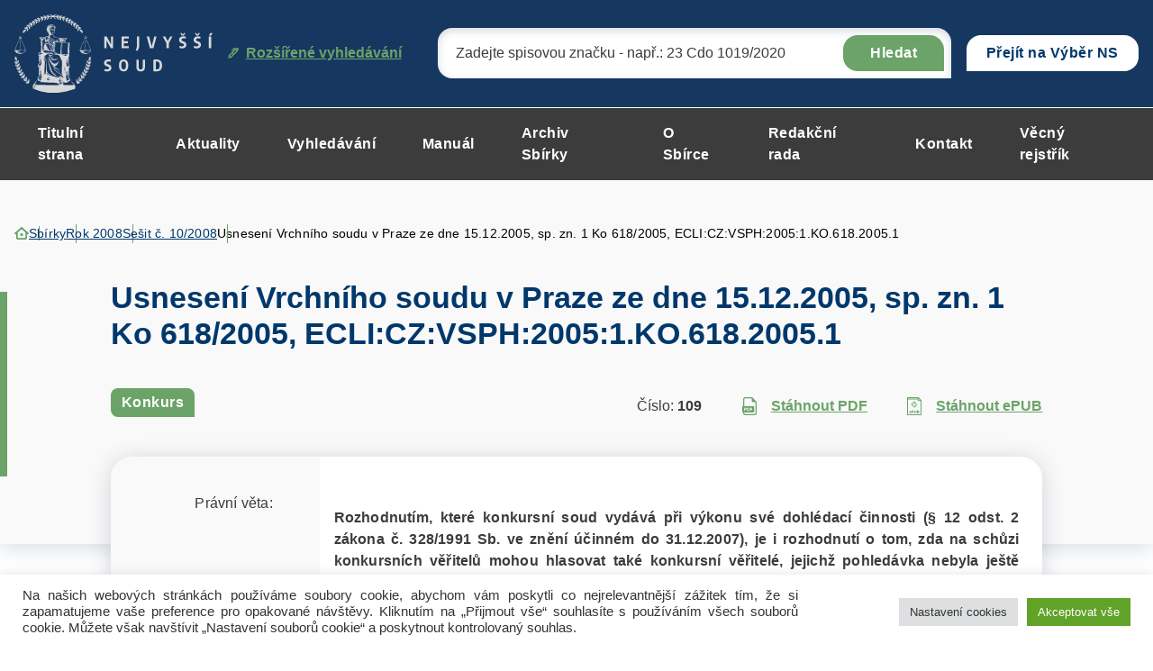

--- FILE ---
content_type: text/html; charset="UTF-8"
request_url: https://sbirka.nsoud.cz/sbirka/5393/
body_size: 77874
content:


<!DOCTYPE html>
<html lang="cs">


<head>
    <meta charset="utf-8" />
    <!--[if IE]><meta http-equiv="X-UA-Compatible" content="IE=edge,chrome=1" /><![endif]-->
    <meta name="author" content="Brilo - https://www.brilo.cz" />
    <meta name="viewport" content="width=device-width, initial-scale=1, shrink-to-fit=no, viewport-fit=cover" />
    <meta name="format-detection" content="telephone=no" />

    <link rel="preconnect" href=" http://fonts.googleapis.com/" crossorigin="crossorigin">

    <title>Usnesení Vrchního soudu v Praze ze dne 15.12.2005, sp. zn. 1 Ko 618/2005, ECLI:CZ:VSPH:2005:1.KO.618.2005.1 - Nejvyšší soud</title>

    <link href="https://sbirka.nsoud.cz/wp-content/themes/sbirkynsoud/images/favicon/apple-touch-icon.png" rel="apple-touch-icon" sizes="180x180">
    <link type="image/png" href="https://sbirka.nsoud.cz/wp-content/themes/sbirkynsoud/images/favicon/favicon-32x32.png" rel="icon" sizes="32x32">
    <link type="image/png" href="https://sbirka.nsoud.cz/wp-content/themes/sbirkynsoud/images/favicon/favicon-16x16.png" rel="icon" sizes="16x16">
    <link rel="manifest" href="https://sbirka.nsoud.cz/wp-content/themes/sbirkynsoud/images/favicon/manifest.json" crossorigin="use-credentials">
    <link href="https://sbirka.nsoud.cz/wp-content/themes/sbirkynsoud/images/favicon/safari-pinned-tab.svg" rel="mask-icon" color="#ff4d4d">
    <meta name="msapplication-TileColor" content="#ff4d4d">
    <meta name="msapplication-config" content="https://sbirka.nsoud.cz/wp-content/themes/sbirkynsoud/images/favicon/browserconfig.xml">
    <meta name="theme-color" content="#ffffff">

    
    <meta name='robots' content='index, follow, max-image-preview:large, max-snippet:-1, max-video-preview:-1' />
	<style>img:is([sizes="auto" i], [sizes^="auto," i]) { contain-intrinsic-size: 3000px 1500px }</style>
	
	<!-- This site is optimized with the Yoast SEO plugin v26.7 - https://yoast.com/wordpress/plugins/seo/ -->
	<link rel="canonical" href="https://sbirka.nsoud.cz/sbirka/5393/" />
	<meta property="og:locale" content="cs_CZ" />
	<meta property="og:type" content="article" />
	<meta property="og:title" content="Usnesení Vrchního soudu v Praze ze dne 15.12.2005, sp. zn. 1 Ko 618/2005, ECLI:CZ:VSPH:2005:1.KO.618.2005.1 - Nejvyšší soud" />
	<meta property="og:description" content="M ě s t s k ý s o u d v Praze v konkursu vedeném na majetek úpadce U. C., s. r. o. (dále jen úpadce), na schůzi konkursních věřitelů konané dne 15. 11. 2005 vydal usnesení, jímž rozhodl, že hlasovat mohou také konkursní věřitelé, jejichž pohledávka nebyla ještě zjištěna, je sporná, popřípadě je..." />
	<meta property="og:url" content="https://sbirka.nsoud.cz/sbirka/5393/" />
	<meta property="og:site_name" content="Nejvyšší soud" />
	<meta property="article:modified_time" content="2022-08-15T08:48:34+00:00" />
	<meta name="twitter:card" content="summary_large_image" />
	<meta name="twitter:label1" content="Odhadovaná doba čtení" />
	<meta name="twitter:data1" content="6 minut" />
	<!-- / Yoast SEO plugin. -->


		<!-- This site uses the Google Analytics by MonsterInsights plugin v9.5.2 - Using Analytics tracking - https://www.monsterinsights.com/ -->
							<script src="//www.googletagmanager.com/gtag/js?id=G-Q16BVG3SSW"  data-cfasync="false" data-wpfc-render="false" type="text/javascript" async></script>
			<script data-cfasync="false" data-wpfc-render="false" type="text/plain" data-cli-class="cli-blocker-script"  data-cli-script-type="analytics" data-cli-block="true"  data-cli-element-position="head">
				var mi_version = '9.5.2';
				var mi_track_user = true;
				var mi_no_track_reason = '';
								var MonsterInsightsDefaultLocations = {"page_location":"https:\/\/sbirka.nsoud.cz\/sbirka\/5393\/"};
				if ( typeof MonsterInsightsPrivacyGuardFilter === 'function' ) {
					var MonsterInsightsLocations = (typeof MonsterInsightsExcludeQuery === 'object') ? MonsterInsightsPrivacyGuardFilter( MonsterInsightsExcludeQuery ) : MonsterInsightsPrivacyGuardFilter( MonsterInsightsDefaultLocations );
				} else {
					var MonsterInsightsLocations = (typeof MonsterInsightsExcludeQuery === 'object') ? MonsterInsightsExcludeQuery : MonsterInsightsDefaultLocations;
				}

								var disableStrs = [
										'ga-disable-G-Q16BVG3SSW',
									];

				/* Function to detect opted out users */
				function __gtagTrackerIsOptedOut() {
					for (var index = 0; index < disableStrs.length; index++) {
						if (document.cookie.indexOf(disableStrs[index] + '=true') > -1) {
							return true;
						}
					}

					return false;
				}

				/* Disable tracking if the opt-out cookie exists. */
				if (__gtagTrackerIsOptedOut()) {
					for (var index = 0; index < disableStrs.length; index++) {
						window[disableStrs[index]] = true;
					}
				}

				/* Opt-out function */
				function __gtagTrackerOptout() {
					for (var index = 0; index < disableStrs.length; index++) {
						document.cookie = disableStrs[index] + '=true; expires=Thu, 31 Dec 2099 23:59:59 UTC; path=/';
						window[disableStrs[index]] = true;
					}
				}

				if ('undefined' === typeof gaOptout) {
					function gaOptout() {
						__gtagTrackerOptout();
					}
				}
								window.dataLayer = window.dataLayer || [];

				window.MonsterInsightsDualTracker = {
					helpers: {},
					trackers: {},
				};
				if (mi_track_user) {
					function __gtagDataLayer() {
						dataLayer.push(arguments);
					}

					function __gtagTracker(type, name, parameters) {
						if (!parameters) {
							parameters = {};
						}

						if (parameters.send_to) {
							__gtagDataLayer.apply(null, arguments);
							return;
						}

						if (type === 'event') {
														parameters.send_to = monsterinsights_frontend.v4_id;
							var hookName = name;
							if (typeof parameters['event_category'] !== 'undefined') {
								hookName = parameters['event_category'] + ':' + name;
							}

							if (typeof MonsterInsightsDualTracker.trackers[hookName] !== 'undefined') {
								MonsterInsightsDualTracker.trackers[hookName](parameters);
							} else {
								__gtagDataLayer('event', name, parameters);
							}
							
						} else {
							__gtagDataLayer.apply(null, arguments);
						}
					}

					__gtagTracker('js', new Date());
					__gtagTracker('set', {
						'developer_id.dZGIzZG': true,
											});
					if ( MonsterInsightsLocations.page_location ) {
						__gtagTracker('set', MonsterInsightsLocations);
					}
										__gtagTracker('config', 'G-Q16BVG3SSW', {"forceSSL":"true","link_attribution":"true"} );
															window.gtag = __gtagTracker;										(function () {
						/* https://developers.google.com/analytics/devguides/collection/analyticsjs/ */
						/* ga and __gaTracker compatibility shim. */
						var noopfn = function () {
							return null;
						};
						var newtracker = function () {
							return new Tracker();
						};
						var Tracker = function () {
							return null;
						};
						var p = Tracker.prototype;
						p.get = noopfn;
						p.set = noopfn;
						p.send = function () {
							var args = Array.prototype.slice.call(arguments);
							args.unshift('send');
							__gaTracker.apply(null, args);
						};
						var __gaTracker = function () {
							var len = arguments.length;
							if (len === 0) {
								return;
							}
							var f = arguments[len - 1];
							if (typeof f !== 'object' || f === null || typeof f.hitCallback !== 'function') {
								if ('send' === arguments[0]) {
									var hitConverted, hitObject = false, action;
									if ('event' === arguments[1]) {
										if ('undefined' !== typeof arguments[3]) {
											hitObject = {
												'eventAction': arguments[3],
												'eventCategory': arguments[2],
												'eventLabel': arguments[4],
												'value': arguments[5] ? arguments[5] : 1,
											}
										}
									}
									if ('pageview' === arguments[1]) {
										if ('undefined' !== typeof arguments[2]) {
											hitObject = {
												'eventAction': 'page_view',
												'page_path': arguments[2],
											}
										}
									}
									if (typeof arguments[2] === 'object') {
										hitObject = arguments[2];
									}
									if (typeof arguments[5] === 'object') {
										Object.assign(hitObject, arguments[5]);
									}
									if ('undefined' !== typeof arguments[1].hitType) {
										hitObject = arguments[1];
										if ('pageview' === hitObject.hitType) {
											hitObject.eventAction = 'page_view';
										}
									}
									if (hitObject) {
										action = 'timing' === arguments[1].hitType ? 'timing_complete' : hitObject.eventAction;
										hitConverted = mapArgs(hitObject);
										__gtagTracker('event', action, hitConverted);
									}
								}
								return;
							}

							function mapArgs(args) {
								var arg, hit = {};
								var gaMap = {
									'eventCategory': 'event_category',
									'eventAction': 'event_action',
									'eventLabel': 'event_label',
									'eventValue': 'event_value',
									'nonInteraction': 'non_interaction',
									'timingCategory': 'event_category',
									'timingVar': 'name',
									'timingValue': 'value',
									'timingLabel': 'event_label',
									'page': 'page_path',
									'location': 'page_location',
									'title': 'page_title',
									'referrer' : 'page_referrer',
								};
								for (arg in args) {
																		if (!(!args.hasOwnProperty(arg) || !gaMap.hasOwnProperty(arg))) {
										hit[gaMap[arg]] = args[arg];
									} else {
										hit[arg] = args[arg];
									}
								}
								return hit;
							}

							try {
								f.hitCallback();
							} catch (ex) {
							}
						};
						__gaTracker.create = newtracker;
						__gaTracker.getByName = newtracker;
						__gaTracker.getAll = function () {
							return [];
						};
						__gaTracker.remove = noopfn;
						__gaTracker.loaded = true;
						window['__gaTracker'] = __gaTracker;
					})();
									} else {
										console.log("");
					(function () {
						function __gtagTracker() {
							return null;
						}

						window['__gtagTracker'] = __gtagTracker;
						window['gtag'] = __gtagTracker;
					})();
									}
			</script>
				<!-- / Google Analytics by MonsterInsights -->
		<style id='safe-svg-svg-icon-style-inline-css' type='text/css'>
.safe-svg-cover{text-align:center}.safe-svg-cover .safe-svg-inside{display:inline-block;max-width:100%}.safe-svg-cover svg{height:100%;max-height:100%;max-width:100%;width:100%}

</style>
<style id='classic-theme-styles-inline-css' type='text/css'>
/*! This file is auto-generated */
.wp-block-button__link{color:#fff;background-color:#32373c;border-radius:9999px;box-shadow:none;text-decoration:none;padding:calc(.667em + 2px) calc(1.333em + 2px);font-size:1.125em}.wp-block-file__button{background:#32373c;color:#fff;text-decoration:none}
</style>
<style id='global-styles-inline-css' type='text/css'>
:root{--wp--preset--aspect-ratio--square: 1;--wp--preset--aspect-ratio--4-3: 4/3;--wp--preset--aspect-ratio--3-4: 3/4;--wp--preset--aspect-ratio--3-2: 3/2;--wp--preset--aspect-ratio--2-3: 2/3;--wp--preset--aspect-ratio--16-9: 16/9;--wp--preset--aspect-ratio--9-16: 9/16;--wp--preset--color--black: #000000;--wp--preset--color--cyan-bluish-gray: #abb8c3;--wp--preset--color--white: #ffffff;--wp--preset--color--pale-pink: #f78da7;--wp--preset--color--vivid-red: #cf2e2e;--wp--preset--color--luminous-vivid-orange: #ff6900;--wp--preset--color--luminous-vivid-amber: #fcb900;--wp--preset--color--light-green-cyan: #7bdcb5;--wp--preset--color--vivid-green-cyan: #00d084;--wp--preset--color--pale-cyan-blue: #8ed1fc;--wp--preset--color--vivid-cyan-blue: #0693e3;--wp--preset--color--vivid-purple: #9b51e0;--wp--preset--gradient--vivid-cyan-blue-to-vivid-purple: linear-gradient(135deg,rgba(6,147,227,1) 0%,rgb(155,81,224) 100%);--wp--preset--gradient--light-green-cyan-to-vivid-green-cyan: linear-gradient(135deg,rgb(122,220,180) 0%,rgb(0,208,130) 100%);--wp--preset--gradient--luminous-vivid-amber-to-luminous-vivid-orange: linear-gradient(135deg,rgba(252,185,0,1) 0%,rgba(255,105,0,1) 100%);--wp--preset--gradient--luminous-vivid-orange-to-vivid-red: linear-gradient(135deg,rgba(255,105,0,1) 0%,rgb(207,46,46) 100%);--wp--preset--gradient--very-light-gray-to-cyan-bluish-gray: linear-gradient(135deg,rgb(238,238,238) 0%,rgb(169,184,195) 100%);--wp--preset--gradient--cool-to-warm-spectrum: linear-gradient(135deg,rgb(74,234,220) 0%,rgb(151,120,209) 20%,rgb(207,42,186) 40%,rgb(238,44,130) 60%,rgb(251,105,98) 80%,rgb(254,248,76) 100%);--wp--preset--gradient--blush-light-purple: linear-gradient(135deg,rgb(255,206,236) 0%,rgb(152,150,240) 100%);--wp--preset--gradient--blush-bordeaux: linear-gradient(135deg,rgb(254,205,165) 0%,rgb(254,45,45) 50%,rgb(107,0,62) 100%);--wp--preset--gradient--luminous-dusk: linear-gradient(135deg,rgb(255,203,112) 0%,rgb(199,81,192) 50%,rgb(65,88,208) 100%);--wp--preset--gradient--pale-ocean: linear-gradient(135deg,rgb(255,245,203) 0%,rgb(182,227,212) 50%,rgb(51,167,181) 100%);--wp--preset--gradient--electric-grass: linear-gradient(135deg,rgb(202,248,128) 0%,rgb(113,206,126) 100%);--wp--preset--gradient--midnight: linear-gradient(135deg,rgb(2,3,129) 0%,rgb(40,116,252) 100%);--wp--preset--font-size--small: 13px;--wp--preset--font-size--medium: 20px;--wp--preset--font-size--large: 36px;--wp--preset--font-size--x-large: 42px;--wp--preset--spacing--20: 0.44rem;--wp--preset--spacing--30: 0.67rem;--wp--preset--spacing--40: 1rem;--wp--preset--spacing--50: 1.5rem;--wp--preset--spacing--60: 2.25rem;--wp--preset--spacing--70: 3.38rem;--wp--preset--spacing--80: 5.06rem;--wp--preset--shadow--natural: 6px 6px 9px rgba(0, 0, 0, 0.2);--wp--preset--shadow--deep: 12px 12px 50px rgba(0, 0, 0, 0.4);--wp--preset--shadow--sharp: 6px 6px 0px rgba(0, 0, 0, 0.2);--wp--preset--shadow--outlined: 6px 6px 0px -3px rgba(255, 255, 255, 1), 6px 6px rgba(0, 0, 0, 1);--wp--preset--shadow--crisp: 6px 6px 0px rgba(0, 0, 0, 1);}:where(.is-layout-flex){gap: 0.5em;}:where(.is-layout-grid){gap: 0.5em;}body .is-layout-flex{display: flex;}.is-layout-flex{flex-wrap: wrap;align-items: center;}.is-layout-flex > :is(*, div){margin: 0;}body .is-layout-grid{display: grid;}.is-layout-grid > :is(*, div){margin: 0;}:where(.wp-block-columns.is-layout-flex){gap: 2em;}:where(.wp-block-columns.is-layout-grid){gap: 2em;}:where(.wp-block-post-template.is-layout-flex){gap: 1.25em;}:where(.wp-block-post-template.is-layout-grid){gap: 1.25em;}.has-black-color{color: var(--wp--preset--color--black) !important;}.has-cyan-bluish-gray-color{color: var(--wp--preset--color--cyan-bluish-gray) !important;}.has-white-color{color: var(--wp--preset--color--white) !important;}.has-pale-pink-color{color: var(--wp--preset--color--pale-pink) !important;}.has-vivid-red-color{color: var(--wp--preset--color--vivid-red) !important;}.has-luminous-vivid-orange-color{color: var(--wp--preset--color--luminous-vivid-orange) !important;}.has-luminous-vivid-amber-color{color: var(--wp--preset--color--luminous-vivid-amber) !important;}.has-light-green-cyan-color{color: var(--wp--preset--color--light-green-cyan) !important;}.has-vivid-green-cyan-color{color: var(--wp--preset--color--vivid-green-cyan) !important;}.has-pale-cyan-blue-color{color: var(--wp--preset--color--pale-cyan-blue) !important;}.has-vivid-cyan-blue-color{color: var(--wp--preset--color--vivid-cyan-blue) !important;}.has-vivid-purple-color{color: var(--wp--preset--color--vivid-purple) !important;}.has-black-background-color{background-color: var(--wp--preset--color--black) !important;}.has-cyan-bluish-gray-background-color{background-color: var(--wp--preset--color--cyan-bluish-gray) !important;}.has-white-background-color{background-color: var(--wp--preset--color--white) !important;}.has-pale-pink-background-color{background-color: var(--wp--preset--color--pale-pink) !important;}.has-vivid-red-background-color{background-color: var(--wp--preset--color--vivid-red) !important;}.has-luminous-vivid-orange-background-color{background-color: var(--wp--preset--color--luminous-vivid-orange) !important;}.has-luminous-vivid-amber-background-color{background-color: var(--wp--preset--color--luminous-vivid-amber) !important;}.has-light-green-cyan-background-color{background-color: var(--wp--preset--color--light-green-cyan) !important;}.has-vivid-green-cyan-background-color{background-color: var(--wp--preset--color--vivid-green-cyan) !important;}.has-pale-cyan-blue-background-color{background-color: var(--wp--preset--color--pale-cyan-blue) !important;}.has-vivid-cyan-blue-background-color{background-color: var(--wp--preset--color--vivid-cyan-blue) !important;}.has-vivid-purple-background-color{background-color: var(--wp--preset--color--vivid-purple) !important;}.has-black-border-color{border-color: var(--wp--preset--color--black) !important;}.has-cyan-bluish-gray-border-color{border-color: var(--wp--preset--color--cyan-bluish-gray) !important;}.has-white-border-color{border-color: var(--wp--preset--color--white) !important;}.has-pale-pink-border-color{border-color: var(--wp--preset--color--pale-pink) !important;}.has-vivid-red-border-color{border-color: var(--wp--preset--color--vivid-red) !important;}.has-luminous-vivid-orange-border-color{border-color: var(--wp--preset--color--luminous-vivid-orange) !important;}.has-luminous-vivid-amber-border-color{border-color: var(--wp--preset--color--luminous-vivid-amber) !important;}.has-light-green-cyan-border-color{border-color: var(--wp--preset--color--light-green-cyan) !important;}.has-vivid-green-cyan-border-color{border-color: var(--wp--preset--color--vivid-green-cyan) !important;}.has-pale-cyan-blue-border-color{border-color: var(--wp--preset--color--pale-cyan-blue) !important;}.has-vivid-cyan-blue-border-color{border-color: var(--wp--preset--color--vivid-cyan-blue) !important;}.has-vivid-purple-border-color{border-color: var(--wp--preset--color--vivid-purple) !important;}.has-vivid-cyan-blue-to-vivid-purple-gradient-background{background: var(--wp--preset--gradient--vivid-cyan-blue-to-vivid-purple) !important;}.has-light-green-cyan-to-vivid-green-cyan-gradient-background{background: var(--wp--preset--gradient--light-green-cyan-to-vivid-green-cyan) !important;}.has-luminous-vivid-amber-to-luminous-vivid-orange-gradient-background{background: var(--wp--preset--gradient--luminous-vivid-amber-to-luminous-vivid-orange) !important;}.has-luminous-vivid-orange-to-vivid-red-gradient-background{background: var(--wp--preset--gradient--luminous-vivid-orange-to-vivid-red) !important;}.has-very-light-gray-to-cyan-bluish-gray-gradient-background{background: var(--wp--preset--gradient--very-light-gray-to-cyan-bluish-gray) !important;}.has-cool-to-warm-spectrum-gradient-background{background: var(--wp--preset--gradient--cool-to-warm-spectrum) !important;}.has-blush-light-purple-gradient-background{background: var(--wp--preset--gradient--blush-light-purple) !important;}.has-blush-bordeaux-gradient-background{background: var(--wp--preset--gradient--blush-bordeaux) !important;}.has-luminous-dusk-gradient-background{background: var(--wp--preset--gradient--luminous-dusk) !important;}.has-pale-ocean-gradient-background{background: var(--wp--preset--gradient--pale-ocean) !important;}.has-electric-grass-gradient-background{background: var(--wp--preset--gradient--electric-grass) !important;}.has-midnight-gradient-background{background: var(--wp--preset--gradient--midnight) !important;}.has-small-font-size{font-size: var(--wp--preset--font-size--small) !important;}.has-medium-font-size{font-size: var(--wp--preset--font-size--medium) !important;}.has-large-font-size{font-size: var(--wp--preset--font-size--large) !important;}.has-x-large-font-size{font-size: var(--wp--preset--font-size--x-large) !important;}
:where(.wp-block-post-template.is-layout-flex){gap: 1.25em;}:where(.wp-block-post-template.is-layout-grid){gap: 1.25em;}
:where(.wp-block-columns.is-layout-flex){gap: 2em;}:where(.wp-block-columns.is-layout-grid){gap: 2em;}
:root :where(.wp-block-pullquote){font-size: 1.5em;line-height: 1.6;}
</style>
<link rel='stylesheet' id='cookie-law-info-css' href='https://sbirka.nsoud.cz/wp-content/plugins/cookie-law-info/legacy/public/css/cookie-law-info-public.css?ver=3.3.9.1' type='text/css' media='all' />
<link rel='stylesheet' id='cookie-law-info-gdpr-css' href='https://sbirka.nsoud.cz/wp-content/plugins/cookie-law-info/legacy/public/css/cookie-law-info-gdpr.css?ver=3.3.9.1' type='text/css' media='all' />
<link rel='stylesheet' id='wpa-css-css' href='https://sbirka.nsoud.cz/wp-content/plugins/honeypot/includes/css/wpa.css?ver=2.3.04' type='text/css' media='all' />
<link rel='stylesheet' id='newsletters-bootstrap-css' href='https://sbirka.nsoud.cz/wp-content/plugins/newsletters-lite/views/assets/bootstrap-5.1.3-dist/css/bootstrap.min.css?ver=5.1.3' type='text/css' media='all' />
<link rel='stylesheet' id='fontawesome-css' href='https://sbirka.nsoud.cz/wp-content/plugins/newsletters-lite/views/default2/css/fontawesome.css?ver=4.7.0' type='text/css' media='all' />
<link rel='stylesheet' id='select2-css' href='https://sbirka.nsoud.cz/wp-content/plugins/newsletters-lite/views/default2/css/select2.css?ver=4.0.0' type='text/css' media='all' />
<link rel='stylesheet' id='newsletters-css' href='https://sbirka.nsoud.cz/wp-content/plugins/newsletters-lite/views/default2/css/style.css?ver=6.7.1' type='text/css' media='all' />
<link rel='stylesheet' id='local-fancybox-css-css' href='https://sbirka.nsoud.cz/wp-content/themes/sbirkynsoud/fancybox.css' type='text/css' media='all' />
<link rel='stylesheet' id='theme-style-css' href='https://sbirka.nsoud.cz/wp-content/themes/sbirkynsoud/style.css?ver=2023-04-05' type='text/css' media='all' />
<script type="text/plain" data-cli-class="cli-blocker-script"  data-cli-script-type="analytics" data-cli-block="true"  data-cli-element-position="head" src="https://sbirka.nsoud.cz/wp-content/plugins/google-analytics-for-wordpress/assets/js/frontend-gtag.js?ver=9.5.2" id="monsterinsights-frontend-script-js" async="async" data-wp-strategy="async"></script>
<script data-cfasync="false" data-wpfc-render="false" type="text/javascript" id='monsterinsights-frontend-script-js-extra'>/* <![CDATA[ */
var monsterinsights_frontend = {"js_events_tracking":"true","download_extensions":"doc,pdf,ppt,zip,xls,docx,pptx,xlsx","inbound_paths":"[{\"path\":\"\\\/go\\\/\",\"label\":\"affiliate\"},{\"path\":\"\\\/recommend\\\/\",\"label\":\"affiliate\"}]","home_url":"https:\/\/sbirka.nsoud.cz","hash_tracking":"false","v4_id":"G-Q16BVG3SSW"};/* ]]> */
</script>
<script type="text/javascript" src="https://sbirka.nsoud.cz/wp-includes/js/jquery/jquery.min.js?ver=3.7.1" id="jquery-core-js"></script>
<script type="text/javascript" src="https://sbirka.nsoud.cz/wp-includes/js/jquery/jquery-migrate.min.js?ver=3.4.1" id="jquery-migrate-js"></script>
<script type="text/javascript" id="cookie-law-info-js-extra">
/* <![CDATA[ */
var Cli_Data = {"nn_cookie_ids":[],"cookielist":[],"non_necessary_cookies":[],"ccpaEnabled":"","ccpaRegionBased":"","ccpaBarEnabled":"","strictlyEnabled":["necessary","obligatoire"],"ccpaType":"gdpr","js_blocking":"1","custom_integration":"","triggerDomRefresh":"","secure_cookies":""};
var cli_cookiebar_settings = {"animate_speed_hide":"500","animate_speed_show":"500","background":"#FFF","border":"#b1a6a6c2","border_on":"","button_1_button_colour":"#61a229","button_1_button_hover":"#4e8221","button_1_link_colour":"#fff","button_1_as_button":"1","button_1_new_win":"","button_2_button_colour":"#333","button_2_button_hover":"#292929","button_2_link_colour":"#444","button_2_as_button":"","button_2_hidebar":"","button_3_button_colour":"#dedfe0","button_3_button_hover":"#b2b2b3","button_3_link_colour":"#333333","button_3_as_button":"1","button_3_new_win":"","button_4_button_colour":"#dedfe0","button_4_button_hover":"#b2b2b3","button_4_link_colour":"#333333","button_4_as_button":"1","button_7_button_colour":"#61a229","button_7_button_hover":"#4e8221","button_7_link_colour":"#fff","button_7_as_button":"1","button_7_new_win":"","font_family":"inherit","header_fix":"","notify_animate_hide":"1","notify_animate_show":"","notify_div_id":"#cookie-law-info-bar","notify_position_horizontal":"right","notify_position_vertical":"bottom","scroll_close":"","scroll_close_reload":"","accept_close_reload":"","reject_close_reload":"","showagain_tab":"","showagain_background":"#fff","showagain_border":"#000","showagain_div_id":"#cookie-law-info-again","showagain_x_position":"100px","text":"#333333","show_once_yn":"","show_once":"10000","logging_on":"","as_popup":"","popup_overlay":"1","bar_heading_text":"","cookie_bar_as":"banner","popup_showagain_position":"bottom-right","widget_position":"left"};
var log_object = {"ajax_url":"https:\/\/sbirka.nsoud.cz\/wp-admin\/admin-ajax.php"};
/* ]]> */
</script>
<script type="text/javascript" src="https://sbirka.nsoud.cz/wp-content/plugins/cookie-law-info/legacy/public/js/cookie-law-info-public.js?ver=3.3.9.1" id="cookie-law-info-js"></script>
<script type="text/javascript" src="https://sbirka.nsoud.cz/wp-content/plugins/newsletters-lite/views/assets/bootstrap-5.1.3-dist/js/bootstrap.min.js?ver=5.1.3" id="bootstrap-js"></script>
<script type="text/javascript" src="https://sbirka.nsoud.cz/wp-content/plugins/newsletters-lite/views/default2/js/bootstrap-datepicker.min.js?ver=1.9.0" id="bootstrap-datepicker-js"></script>
<script type="text/javascript" id="bootstrap-datepicker-i18n-js-extra">
/* <![CDATA[ */
var bootstrap_datepicker_dates = {"days":["Ned\u011ble","Pond\u011bl\u00ed","\u00dater\u00fd","St\u0159eda","\u010ctvrtek","P\u00e1tek","Sobota"],"daysShort":["Ne","Po","\u00dat","St","\u010ct","P\u00e1","So"],"daysMin":["Ne","Po","\u00dat","St","\u010ct","P\u00e1","So"],"months":["Leden","\u00danor","B\u0159ezen","Duben","Kv\u011bten","\u010cerven","\u010cervenec","Srpen","Z\u00e1\u0159\u00ed","\u0158\u00edjen","Listopad","Prosinec"],"monthsShort":["Led","\u00dano","B\u0159e","Dub","Kv\u011b","\u010cvn","\u010cvc","Srp","Z\u00e1\u0159","\u0158\u00edj","Lis","Pro"],"today":"Today","clear":"Clear","rtl":""};
/* ]]> */
</script>
<script type="text/javascript" src="https://sbirka.nsoud.cz/wp-content/plugins/newsletters-lite/views/default2/js/datepicker-i18n.js?ver=6.7.1" id="bootstrap-datepicker-i18n-js"></script>
<script type="text/javascript" src="https://sbirka.nsoud.cz/wp-content/plugins/newsletters-lite/js/select2.js?ver=4.0.0" id="select2-js"></script>
<link rel="https://api.w.org/" href="https://sbirka.nsoud.cz/wp-json/" /><link rel="alternate" title="oEmbed (JSON)" type="application/json+oembed" href="https://sbirka.nsoud.cz/wp-json/oembed/1.0/embed?url=https%3A%2F%2Fsbirka.nsoud.cz%2Fsbirka%2F5393%2F" />
<link rel="alternate" title="oEmbed (XML)" type="text/xml+oembed" href="https://sbirka.nsoud.cz/wp-json/oembed/1.0/embed?url=https%3A%2F%2Fsbirka.nsoud.cz%2Fsbirka%2F5393%2F&#038;format=xml" />

<script type="text/javascript">
var wpmlAjax = 'https://sbirka.nsoud.cz/wp-content/plugins/newsletters-lite/newsletters-lite-ajax.php';
var wpmlUrl = 'https://sbirka.nsoud.cz/wp-content/plugins/newsletters-lite';
var wpmlScroll = "Y";
var newsletters_locale = "cs";

	var newsletters_ajaxurl = 'https://sbirka.nsoud.cz/wp-admin/admin-ajax.php?';

$ = jQuery.noConflict();

jQuery(document).ready(function() {
	if (jQuery.isFunction(jQuery.fn.select2)) {
		jQuery('.newsletters select').select2();
	}
	
	if (jQuery.isFunction(jQuery.fn.tooltip)) {
		jQuery('[data-toggle="tooltip"]').tooltip();
	}
});
</script>


</head>

<body class="collection-template-default single single-collection postid-5393 page-primary-symbol">

    
    <header class="header-main -with-search js-header-main">
    
    <div class="header-main__top">
        <div class="container">
            <a class="header-main__logo" href="https://sbirka.nsoud.cz/">
                <img src="https://sbirka.nsoud.cz/wp-content/themes/sbirkynsoud/images/theme/logo.svg" alt="Nejvyšší soud" draggable="false" loading="lazy">
            </a>

            

<div id="search" class="header-main__search">
    <form role="search" method="get" action="https://sbirka.nsoud.cz/rozsirene-vyhledavani-ve-sbirce/#itemsList">
        <input type="search" name="search" id="s" value="" placeholder="Zadejte spisovou značku - např.: 23 Cdo 1019/2020">
        <button>Hledat</button>

        <div class="search-whisperer">

    <p>Neměli jste na mysli sbírkové číslo nebo dotčený přepis?</p>

    <footer>

        <span class="btn btn-primary -medium" data-radio-target="number">Sbírkové číslo</span>

        <span class="btn btn-primary -medium" data-radio-target="regulationConcerned">Dotčený předpis</span>

    </footer>

    <input type="radio" value="number" name="variant" id="SearchVariantNumber">
    <input type="radio" value="regulationConcerned" name="variant" id="SearchVariantRegulationConcerned">

</div>

<div class="search-whisperer__info">
    <span>hledáte podle:</span>
    <strong></strong>
    <button class="search-whisperer__button-reset btn btn-bordered -small">Zrušit</button>
</div>

    </form>
    <a href="https://sbirka.nsoud.cz/rozsirene-vyhledavani-ve-sbirce/"><svg data-name="Vrstva 1" xmlns="http://www.w3.org/2000/svg" viewBox="0 0 12.59 12.6"><path d="M12.126.486A1.622 1.622 0 0010.976 0 1.547 1.547 0 009.82.475l-.557.561L8.71.483A1.636 1.636 0 007.546.001h-.009a1.661 1.661 0 00-1.169.485L3.784 3.07l1.015 1.016L7.385 1.5a.217.217 0 01.154-.064h.002a.216.216 0 01.152.064l.183.182L.894 8.705v2l-.894.88 1.01 1.019.921-.903h1.97l7.995-8.023-.341-.34.56-.565a1.63 1.63 0 00.011-2.287zm-1.847 1.568l.56-.564a.181.181 0 01.129-.053.183.183 0 01.13.055.186.186 0 01-.001.261l-.557.561zM9.866 3.68l-2.885 2.89-.972-.97 2.883-2.894zM5.968 7.586l-2.663 2.672h-.974v-.961l2.667-2.681z" fill="#6ba368"/></svg> Rozšířené vyhledávání</a>
</div>

            <div class="header-main__choice">
                <div class="dropdown">
                <!--<button class="dropdown-toggle" style="cursor:pointer;" type="button" title="Přejít na Sbírku Nejvyššího soudu" choice" data-bs-toggle="dropdown" aria-expanded="false" onclick="location.href='https://sbirka.nsoud.cz'">Sbírka</button>  -->
                <a class="dropdown-toggle-a" title="Přejít na Výběr Nejvyššího soudu" href="https://eslp.nsoud.cz">Přejít na Výběr NS</a>
                </div>
            </div>

            <div class="header-main__search-opener js-header-main__search-opener">
                <svg data-name="Vrstva 1" xmlns="http://www.w3.org/2000/svg" viewBox="0 0 20 19.99"><path d="M14.528 13.094a8.117 8.117 0 10-1.436 1.437l5.472 5.463L20 18.557zm-6.29.991a6.09 6.09 0 116.09-6.09 6.09 6.09 0 01-6.09 6.09z" fill-rule="evenodd"/></svg>            </div>
            <div class="header-main__opener js-header-main__opener">
                <span>Menu</span>
                <div></div>
                <div></div>
                <div></div>
            </div>
        </div>
    </div>

    <div class="header-main__bottom">
        <div class="container">
            <nav class="header-main__nav">
                <ul>
                    <li id="menu-item-5589" class="menu-item menu-item-type-post_type menu-item-object-page menu-item-home menu-item-5589"><a href="https://sbirka.nsoud.cz/">Titulní strana</a></li>
<li id="menu-item-4360" class="menu-item menu-item-type-post_type menu-item-object-page current_page_parent menu-item-4360"><a href="https://sbirka.nsoud.cz/aktuality/">Aktuality</a></li>
<li id="menu-item-4361" class="menu-item menu-item-type-post_type menu-item-object-page menu-item-4361"><a href="https://sbirka.nsoud.cz/rozsirene-vyhledavani-ve-sbirce/">Vyhledávání</a></li>
<li id="menu-item-23498" class="menu-item menu-item-type-post_type menu-item-object-page menu-item-23498"><a href="https://sbirka.nsoud.cz/manual/">Manuál</a></li>
<li id="menu-item-14957" class="menu-item menu-item-type-post_type menu-item-object-page menu-item-14957"><a href="https://sbirka.nsoud.cz/nove-vydana-rozhodnuti-ve-sbirce/">Archiv Sbírky</a></li>
<li id="menu-item-4359" class="menu-item menu-item-type-post_type menu-item-object-page menu-item-4359"><a href="https://sbirka.nsoud.cz/o-sbirce/">O Sbírce</a></li>
<li id="menu-item-15027" class="menu-item menu-item-type-post_type menu-item-object-page menu-item-15027"><a href="https://sbirka.nsoud.cz/redakcni-rada-sbirky-soudnich-rozhodnuti-a-stanovisek/">Redakční rada</a></li>
<li id="menu-item-14958" class="menu-item menu-item-type-post_type menu-item-object-page menu-item-14958"><a href="https://sbirka.nsoud.cz/kontakt/">Kontakt</a></li>
<li id="menu-item-24918" class="menu-item menu-item-type-post_type menu-item-object-page menu-item-24918"><a href="https://sbirka.nsoud.cz/vecny-rejstrik/">Věcný rejstřík</a></li>
                </ul>
            </nav>
        </div>
    </div>
</header>

    <main>
        
        <div class="symbol-svg">
            <svg id="a2534542-51ed-4310-9eae-a59d6910fce7" data-name="Layer 1" xmlns="http://www.w3.org/2000/svg" viewBox="0 0 288 209.12"><defs><style>.a7b16849-2f5a-4ada-ae29-12acd426cb47{fill:#00386c}</style></defs><path id="a5d271aa-c257-46d5-85c8-39da189ee7c3" data-name="Path 11020" class="a7b16849-2f5a-4ada-ae29-12acd426cb47" d="M279.356 155.45A28.284 28.284 0 00256 167.794a28.286 28.286 0 00-23.357-12.344H193.1v9.872h39.542a18.442 18.442 0 0118.42 18.389v148.586a18.441 18.441 0 01-18.42 18.389h-110.77V165.322h6.013v-9.872H112v205.111h120.643A28.285 28.285 0 00256 348.218a28.284 28.284 0 0023.356 12.344H400v-205.11zm110.771 195.238h-110.77a18.442 18.442 0 01-18.421-18.39V183.711a18.442 18.442 0 0118.42-18.39h110.771z" transform="translate(-112 -151.438)"/><path id="aa850c04-7372-43cd-a2fc-eb9e9da89ffe" data-name="Path 11021" class="a7b16849-2f5a-4ada-ae29-12acd426cb47" d="M233.7 196.787a5.039 5.039 0 00-3.561-8.61H193.1v10.092h37.042a5.028 5.028 0 003.558-1.482z" transform="translate(-112 -151.438)"/><path id="b49e8507-8f3b-4c09-bb28-ea13370ac4a9" data-name="Path 11022" class="a7b16849-2f5a-4ada-ae29-12acd426cb47" d="M233.7 222.519a5.037 5.037 0 00-3.561-8.607H193.1V224h37.042a5.028 5.028 0 003.558-1.482z" transform="translate(-112 -151.438)"/><path id="a79b54e8-6d2e-46ff-9aff-39f9b84c4d2b" data-name="Path 11023" class="a7b16849-2f5a-4ada-ae29-12acd426cb47" d="M141.217 249.734h88.926a5.045 5.045 0 000-10.09h-88.926a5.045 5.045 0 000 10.09z" transform="translate(-112 -151.438)"/><path id="a02e60b2-57c7-4555-97b6-a22eb16ce4ee" data-name="Path 11024" class="a7b16849-2f5a-4ada-ae29-12acd426cb47" d="M141.217 275.465h88.926a5.045 5.045 0 000-10.09h-88.926a5.045 5.045 0 000 10.09z" transform="translate(-112 -151.438)"/><path id="e2a14165-58da-4f83-82d5-3d3a2dbd7aa3" data-name="Path 11025" class="a7b16849-2f5a-4ada-ae29-12acd426cb47" d="M141.217 301.197h88.926a5.046 5.046 0 000-10.09h-88.926a5.046 5.046 0 100 10.09z" transform="translate(-112 -151.438)"/><rect id="bae42a99-053a-48e7-beae-d9dd9400531c" data-name="Rectangle 518" class="a7b16849-2f5a-4ada-ae29-12acd426cb47" x="24.17" y="165.4" width="99.02" height="10.09" rx="5.04"/><path id="ae02f45c-551f-4b0e-8c36-523fa3673b23" data-name="Path 11026" class="a7b16849-2f5a-4ada-ae29-12acd426cb47" d="M275.814 193.225a5.06 5.06 0 005.045 5.045h88.924a5.045 5.045 0 000-10.09H280.86a5.06 5.06 0 00-5.046 5.045z" transform="translate(-112 -151.438)"/><path id="a5645219-02d8-47a7-a284-8e4612fdaa82" data-name="Path 11027" class="a7b16849-2f5a-4ada-ae29-12acd426cb47" d="M369.784 213.911H280.86a5.045 5.045 0 000 10.09h88.924a5.045 5.045 0 000-10.09z" transform="translate(-112 -151.438)"/><path id="e0713c38-7097-4a12-9154-76fadee7955f" data-name="Path 11028" class="a7b16849-2f5a-4ada-ae29-12acd426cb47" d="M369.784 239.643H280.86a5.045 5.045 0 000 10.09h88.924a5.045 5.045 0 000-10.09z" transform="translate(-112 -151.438)"/><path id="fc50cb4e-6c90-4f5c-ba27-75f19f5bbc66" data-name="Path 11029" class="a7b16849-2f5a-4ada-ae29-12acd426cb47" d="M369.784 265.374H280.86a5.045 5.045 0 000 10.09h88.924a5.045 5.045 0 000-10.09z" transform="translate(-112 -151.438)"/><path id="f748b0f0-b0a7-4f8f-b50f-4e2cbcc27b3f" data-name="Path 11030" class="a7b16849-2f5a-4ada-ae29-12acd426cb47" d="M369.784 291.106H280.86a5.046 5.046 0 000 10.091h88.924a5.046 5.046 0 000-10.09z" transform="translate(-112 -151.438)"/><rect id="f793b9e3-f4b5-4259-85b7-638e63fcfe2c" data-name="Rectangle 519" class="a7b16849-2f5a-4ada-ae29-12acd426cb47" x="163.81" y="165.4" width="99.02" height="10.09" rx="5.04"/><path class="a7b16849-2f5a-4ada-ae29-12acd426cb47" d="M71.23 0v72.97l-.98-.42-20.88-8.82-21.61 8.61-2 .8V0h45.47z"/></svg>        </div>
            <div class="breadcrumb">
        <div class="breadcrumbs-container container container-narrow">
            <div class="breadcrumbs">
                <span><span><a href="https://sbirka.nsoud.cz/">Home</a></span>  <span><a href="https://sbirka.nsoud.cz/nove-vydana-rozhodnuti-ve-sbirce/">Sbírky</a></span>  <span><a href="https://sbirka.nsoud.cz/year-collection/rok-2008/">Rok 2008</a></span>  <span><a href="https://sbirka.nsoud.cz/year-collection/sbirka-c-10-2008/">Sešit č. 10/2008</a></span>  <span class="breadcrumb_last" aria-current="page">Usnesení Vrchního soudu v Praze ze dne 15.12.2005, sp. zn. 1 Ko 618/2005, ECLI:CZ:VSPH:2005:1.KO.618.2005.1</span></span>            </div>
        </div>
    </div>

        <div id="projectNotices" class="container">
	</div>
    <section class="detail-section base-section mt-0">
        
<header class="detail-section__header">
    <div class="container">
        <div class="row">
            <div class="col-xl-10 mx-auto">
                <h1 class="h1">Usnesení Vrchního soudu v Praze ze dne 15.12.2005, sp. zn. 1 Ko 618/2005, ECLI:CZ:VSPH:2005:1.KO.618.2005.1</h1>
                <div class="detail-section__top">
                                            <ul class="detail-section__tags">
                                                            <li>
                                    <span class="btn btn-primary -medium">
                                        Konkurs                                    </span>
                                </li>
                                                    </ul>
                                        <div class="detail-section__info">
                        <span>Číslo: <b>109</b></span>
                        <a href="https://sbirka.nsoud.cz/export/sbirky?collectionIds=5393" target="_blank"><svg id="a9b22554-0e8d-49fe-b537-85fd3f8501b1" data-name="Vrstva 1" xmlns="http://www.w3.org/2000/svg" viewBox="0 0 15.87 19.5"><defs><style>.aa92fd6d-6596-4e74-8b90-677bac4a3eb7{fill:#6ba368}</style></defs><g id="f71849b0-3740-438c-96b5-bdeef0204b04" data-name="Group 462"><path id="a444e1cc-d4d9-488b-b7f9-4a565445b539" data-name="Path 9559" class="aa92fd6d-6596-4e74-8b90-677bac4a3eb7" d="M5.966 12.687c0-.324-.225-.517-.621-.517a1.375 1.375 0 00-.33.03v1.04a1.245 1.245 0 00.267.02c.423 0 .684-.213.684-.573z" transform="translate(-2.038 -.14)"/><path id="a68f483f-bedf-49ef-a50b-8e84094e3fcd" data-name="Path 9560" class="aa92fd6d-6596-4e74-8b90-677bac4a3eb7" d="M8.42 12.18a1.64 1.64 0 00-.36.032v2.3a1.44 1.44 0 00.277.016 1.091 1.091 0 001.19-1.232A1.009 1.009 0 008.42 12.18z" transform="translate(-2.038 -.14)"/><path id="a74dd17f-4178-4443-a60a-30aeea2d41f1" data-name="Path 9561" class="aa92fd6d-6596-4e74-8b90-677bac4a3eb7" d="M12.98.14H5.15a2.079 2.079 0 00-2.075 2.077v7.675h-.2a.836.836 0 00-.836.836V15.8a.836.836 0 00.836.836h.2v.93a2.078 2.078 0 002.075 2.076h10.685a2.078 2.078 0 002.075-2.076V5.052zm-8.752 11.5a6.553 6.553 0 011.075-.073 1.686 1.686 0 011.075.282 1.028 1.028 0 01.376.814 1.124 1.124 0 01-.324.835 1.632 1.632 0 01-1.143.37 2.052 2.052 0 01-.272-.015v1.258h-.787zm11.606 6.73H5.149a.805.805 0 01-.8-.8v-.93h9.962a.836.836 0 00.836-.837v-5.072a.836.836 0 00-.836-.836H4.345V2.22a.8.8 0 01.8-.8l7.357-.008v2.72A1.44 1.44 0 0013.94 5.57l2.664-.008.03 12.01a.8.8 0 01-.801.797zM7.26 15.095v-3.455a7.154 7.154 0 011.073-.072 2.265 2.265 0 011.44.375 1.557 1.557 0 01.596 1.326 1.783 1.783 0 01-.585 1.426 2.525 2.525 0 01-1.623.454 6.882 6.882 0 01-.9-.052zm5.7-2.046v.647h-1.266v1.415h-.8v-3.518h2.15v.653h-1.35v.8z" transform="translate(-2.038 -.14)"/></g></svg> Stáhnout PDF</a>
                        <a href="https://sbirka.nsoud.cz/export/epub-sbirky?epubCollectionIds=5393" target="_blank"><svg id="e267d2d5-f48e-423e-9109-cc99f59f567f" data-name="Vrstva 1" xmlns="http://www.w3.org/2000/svg" viewBox="0 0 15.47 19.5"><defs><style>.a8d7d3b2-53e2-4379-a3bf-db65e69bb3c5{fill:#6ba368}</style></defs><g id="fc1c3203-cf38-4e3b-bc7b-e879854dcb32" data-name="Group 484"><path id="f0f98311-e31f-4f61-ad18-e557f21b89ae" data-name="Path 9584" class="a8d7d3b2-53e2-4379-a3bf-db65e69bb3c5" d="M5.704 15.07a1.09 1.09 0 00-.833.309 1.241 1.241 0 00-.292.886 1.14 1.14 0 00.315.862 1.223 1.223 0 00.884.3 2.645 2.645 0 00.47-.036 1.387 1.387 0 00.383-.131v-.565a1.89 1.89 0 01-.377.134 1.732 1.732 0 01-.381.039.548.548 0 01-.36-.11.39.39 0 01-.14-.3H6.78v-.35a1.02 1.02 0 00-.281-.772 1.1 1.1 0 00-.795-.266zm-.314.9a.411.411 0 01.11-.275.327.327 0 01.232-.088.309.309 0 01.24.1.392.392 0 01.094.263z" transform="translate(-2.236 -.14)"/><path id="b77df3ba-ddce-4476-960b-35741f1495e0" data-name="Path 9585" class="a8d7d3b2-53e2-4379-a3bf-db65e69bb3c5" d="M14.737 15.845v-.02a.565.565 0 00.334-.225.7.7 0 00.127-.422.6.6 0 00-.291-.554 1.745 1.745 0 00-.89-.178H12.99v2.94h1.144a1.316 1.316 0 00.82-.23.751.751 0 00.3-.63.729.729 0 00-.123-.439.685.685 0 00-.395-.242zm-.951-.8h.223q.374 0 .374.247a.245.245 0 01-.093.21.433.433 0 01-.264.07h-.24zm.28 1.726h-.28v-.617h.263a.458.458 0 01.289.078.27.27 0 01.1.225q-.001.318-.373.318z" transform="translate(-2.236 -.14)"/><path id="aa7a0b4c-1d64-4308-969c-fd8e719e8c2d" data-name="Path 9586" class="a8d7d3b2-53e2-4379-a3bf-db65e69bb3c5" d="M11.579 16.17a.749.749 0 01-.11.459.502.502 0 01-.697-.001.707.707 0 01-.117-.453v-1.73h-.8v1.788a1.165 1.165 0 00.323.885 1.288 1.288 0 00.924.308 1.3 1.3 0 00.942-.317 1.187 1.187 0 00.327-.894v-1.77h-.794z" transform="translate(-2.236 -.14)"/><path id="b7dafc1a-d363-4c42-8a33-8eeee5385881" data-name="Path 9587" class="a8d7d3b2-53e2-4379-a3bf-db65e69bb3c5" d="M9.125 14.691a1.244 1.244 0 00-.837-.243H7.27v2.94h.794v-.976h.223a1.173 1.173 0 00.829-.267.985.985 0 00.29-.761.868.868 0 00-.282-.693zm-.63.973a.4.4 0 01-.285.1h-.145v-.675h.205q.33 0 .33.3a.365.365 0 01-.105.277z" transform="translate(-2.236 -.14)"/><path id="b0800ab5-f5b7-447a-9693-ea108bd3e19f" data-name="Path 9588" class="a8d7d3b2-53e2-4379-a3bf-db65e69bb3c5" d="M17.576 3.376l-3.1-3.1A.46.46 0 0014.15.14H2.696a.46.46 0 00-.46.46v18.58a.46.46 0 00.46.46H17.25a.46.46 0 00.46-.46V3.697a.459.459 0 00-.135-.32zm-2.962-1.662L16.14 3.24h-1.527zm-11.46-.65h10.54v.629H3.155zm0 17.662V2.613h10.54v1.089a.46.46 0 00.46.46h2.638v14.565z" transform="translate(-2.236 -.14)"/><path id="bb30f36f-ec34-47d4-9d46-67ba5d9648cd" data-name="Path 9589" class="a8d7d3b2-53e2-4379-a3bf-db65e69bb3c5" d="M10.369 11.313l2.7-2.7a.858.858 0 000-1.213l-3 3-2.4-2.39 2.393-2.393.893.893-1.371 1.371.607.607 1.678-1.674a.429.429 0 000-.606l-1.5-1.5a.429.429 0 00-.607 0l-3 3a.429.429 0 000 .606l3 3a.429.429 0 00.606 0z" transform="translate(-2.236 -.14)"/></g></svg> Stáhnout ePUB</a>
                    </div>
                </div>
            </div>
        </div>
    </div>
</header>
            <style>
        .tooltip2 {
            position: relative;
            display: inline-block;
            cursor: pointer;
            font-size: 24px; /* Velikost ikonky */
            color: black; /* Barva ikonky */
        }

        .tooltip2 .tooltip2text {
            visibility: hidden;
            font-size: 9pt;
            line-height: 9pt;
            width: 220px;
            background-color: black;
            color: #fff;
            text-align: center;
            border-radius: 5px;
            padding: 5px 0;
            position: absolute;
            z-index: 1;
            bottom: 125%; /* Pozice nápovědy */
            left: 50%;
            margin-left: -60px;
            opacity: 0;
            transition: opacity 0.3s;
        }

        .tooltip2:hover .tooltip2text {
            visibility: visible;
            opacity: 1;
        }
        .tooltip2 img {
          width: 20px;
          display: inline-block;
        }
    </style>
<div class="container">
    <div class="row">
        <div class="col-xl-10 mx-auto">
            <div class="detail-section__content">
                <table class="content-table">
                    <tbody>
                                                    <tr>
                                <td>
                                    Právní věta:
                                </td>
                                <td class="u-font-justify">
                                    <p>
                                        <p style="text-align: justify; ">Rozhodnutím, které konkursní soud vydává při výkonu své dohlédací činnosti (§ 12 odst. 2 zákona č. 328/1991 Sb. ve znění účinném do 31.12.2007), je i rozhodnutí o tom, zda na schůzi konkursních věřitelů mohou hlasovat také konkursní věřitelé, jejichž pohledávka nebyla ještě zjištěna, je sporná, popřípadě je podmíněná (§ 10 odst. 3 zákona); proti takovému rozhodnutí není přípustné odvolání (§ 66b odst. 2 uvedeného zákona).</p>                                    </p>
                                </td>
                            </tr>
                                                                            <tr>
                                <td>
                                    Soud:
                                    <div class="tooltip2"><img src="../../wp-content/uploads/info-icon.png">
                                      <span class="tooltip2text">Název soudu se může lišit od tištěné podoby Sbírky, a to z důvodu zpřehlednění a usnadnění vyhledávání.</span>
                                    </div>
                                </td>
                                <td>
                                    Vrchní soud v Praze                                </td>
                            </tr>
                                                                            <tr>
                                <td>
                                    Datum rozhodnutí:
                                </td>
                                <td>
                                    15.12.2005                                </td>
                            </tr>
                                                                            <tr>
                                <td>
                                    Spisová značka:
                                </td>
                                <td>
                                    1 Ko 618/2005                                </td>
                            </tr>
                                                                            <tr>
                                <td>
                                    Číslo rozhodnutí:
                                </td>
                                <td>
                                    109                                </td>
                            </tr>
                                                                            <tr>
                                <td>
                                    Rok:
                                </td>
                                <td>
                                    2008                                </td>
                            </tr>
                                                                            <tr>
                                <td>
                                    Sešit:
                                </td>
                                <td>
                                    10                                </td>
                            </tr>
                                                                            <tr>
                                <td>
                                    Typ rozhodnutí:
                                </td>
                                <td>
                                    Usnesení                                </td>
                            </tr>
                                                                            <tr>
                                <td>
                                    Heslo:
                                </td>
                                <td>
                                    Konkurs                                </td>
                            </tr>
                                                                                                    <tr>
                                <td>
                                    Druh:
                                </td>
                                <td>
                                    Rozhodnutí ve věcech občanskoprávních, obchodních a správních                                </td>
                            </tr>
                        
                                                    <tr>
                                <td>
                                </td>
                                <td class="fw-400 u-font-justify">
                                    <div class="detail-section__table-heading">
                                        <span>
                                            Sbírkový text rozhodnutí                                        </span>
                                    </div>
                                    <p style="text-align: justify;"><em>M ě s t s k ý s o u d v Praze v konkursu vedeném na majetek úpadce U. C., s. r. o. (dále jen úpadce), na schůzi konkursních věřitelů konané dne 15. 11. 2005 vydal usnesení, jímž rozhodl, že hlasovat mohou také konkursní věřitelé, jejichž pohledávka nebyla ještě zjištěna, je sporná, popřípadě je podmíněná.</em></p>
<p style="text-align: justify;"><em>Proti tomuto usnesení se odvolali konkursní věřitelé AT 10 V. G., A. stavební společnosti, a. s., a A. M. B. G. (dále jen dovolatelé) a shodně požadovali, aby je odvolací soud zrušil a vrátil věc soudu prvního stupně k dalšímu řízení s pokynem, aby soud prvního stupně nepřihlížel v konkursu k pohledávkám přihlášeným společníky úpadce JUDr. P. T. (32c ve výši 1 618 767 663 Kč a 32d ve výši 2 500 000 Kč) a CPI P. I. (29B ve výši 100 000 Kč, 29C ve výši 70 232 000 Kč a 29D ve výši 67 795 112 Kč) vyplývajícím z jejich účasti na základním kapitálu úpadce a odpovídajícím jejich vkladu do základního kapitálu, neboť se jedná o pohledávky, které se v konkursu neuspokojují.</em></p>
<p style="text-align: justify;"><em>V obsahově zcela totožných podáních odvolatelé zejména uváděli, že dne 15. 11. 2005 se konalo zvláštní přezkumné jednání, na němž byly přezkoumávány pohledávky společníků úpadce JUDr. P. T. a CPI P. I. (dále jen CPI) s tím, že soud považoval jejich předchozí přezkoumání za neplatné, neboť byly v seznamu pohledávek vyjádřeny správcem v procentech, ačkoliv měly být vyjádřeny v penězích, jak byly přihlášeny. Tyto pohledávky byly popřeny správcem konkursní podstaty, odvolateli a konkursním věřitelem R. C., s. r. o., z důvodu, že jde o pohledávky z titulu podílů společníků na jmění úpadce, které nelze uspokojit v konkursu, ale až po jeho skončení, a proto je nelze ani přihlásit. Téhož dne se konala schůze věřitelů, na které soud prvního stupně vydal napadené usnesení, jímž udělil hlasovací právo i věřitelům popřených pohledávek. Jelikož všechny konkursní pohledávky byly popřeny, udělil tak hlasovací právo všem konkursním věřitelům. Námitku odvolatelů R. C., s. r. o., aby JUDr. P. T. a CPI byli vyloučeni z hlasování, ponechal soud bez rozhodnutí. Odvolatelé dále reprodukovali důvody vzniku pohledávek JUDr. P. T. a CPI uvedené v jejich přihláškách se závěrem, že jde jednak o &#8222;pohledávky&#8220; odpovídající výši jejich peněžitých vkladů do základního kapitálu úpadce. Přihlášené pohledávky jsou podle odvolatelů chybně vyčísleny, především však jsou vzhledem ke svojí povaze v konkursu neuspokojitelné, nelze je proto ani přihlásit a správce je z těchto důvodů neměl pojmout do seznamu pohledávek, neboť k nim nelze dle § 20 odst. 3 zákona o konkursu a vyrovnání (dále jen ZKV) vůbec přihlížet. Odvolatelé připustili, že současná judikatura tuto problematiku neřeší, zmínili však, že výslovně bude upravena v novém insolvenčním zákoně, podle nějž se pohledávky společníků úpadce budou správci pouze oznamovat a uspokojit je bude možno až po uspokojení ostatních pohledávek. Odvolatelé dodali, že podle jejich názoru byly navíc přihlášky těchto pohledávek i neurčité a již proto nepřezkoumatelné.</em></p>
<p style="text-align: justify;"><em>Odvolatelé zdůraznili, že po přezkumném jednání a po schůzi věřitelů konaných dne 15. 11. 2005 je zřejmé, že věřitelé seskupení kolem p. H. N. (mezi nimi i JUDr. P. T. a CPI) tvoří skupinu disponující pohledávkami představujícími celkově většinu všech přihlášených pohledávek. Tato skupina zamýšlí sestavit na příští schůzi věřitelů naplánované na 14. 12. 2005 věřitelský výbor jí ovládaný, aby tak další průběh konkursního řízení byl zcela v jejích rukách. Odvolatelé se proto domnívají, že pokud nebude věc uvedena na pravou míru a společníci úpadce JUDr. P. T. a CPI v daném konkursu nebudou vyloučeni z hlasovacích práv, budou jakákoliv usnesení učiněná za účasti těchto osob na hlasování napadena a činnost věřitelského orgánu zvoleného za jejich účasti povede k nejistotě o platnosti jeho právních úkonů, což negativně ovlivní konkursní řízení a poškodí konkursní věřitele. Odvolatelé se proto domnívají, že napadeným usnesením došlo k zásahu do jejich práv, že řízení je postiženo vadou, jež by mohla mít za následek nesprávné rozhodnutí ve věci, a že věc nebyla správně právně posouzena.</em></p>
<p style="text-align: justify;"><em>V r c h n í s o u d v Praze se v první řadě zabýval tím, zda odvolání proti napadenému usnesení je přípustné, a dospěl k závěru, že tomu tak není. Proto dovolání odmítl.</em></p>
<p style="text-align: center;"><strong>Z odůvodnění:</strong></p>
<p style="text-align: justify;">Podle § 12 odst. 2 ZKV při výkonu své dohlédací činnosti soud rozhoduje o záležitostech, které se týkají průběhu konkursu, a činí opatření nezbytná k zajištění jeho účelu. Podle § 66b odst. 2 ZKV proti rozhodnutí, které soud učinil při výkonu dohlédací činnosti podle § 12, není odvolání přípustné.</p>
<p style="text-align: justify;">Podle § 10 odst. 1 a 2 ZKV soud svolává schůzi konkursních věřitelů, je-li toho třeba pro zjištění jejich stanovisek potřebných pro další vedení konkursu, a řídí její jednání. K platnosti usnesení a k volbám věřitelského orgánu je třeba prosté většiny hlasů na schůzi přítomných nebo řádně zastoupených konkursních věřitelů počítaná podle výše jejich pohledávek. Podle § 10 odst. 3 ZKV hlasovat mohou jen konkursní věřitelé, jejichž pohledávka byla zjištěna. Soud rozhodne, zda mohou hlasovat také konkursní věřitelé, jejichž pohledávka nebyla ještě zjištěna, je sporná, popřípadě je podmíněná.</p>
<p style="text-align: justify;">Z protokolu o schůzi věřitelů konané dne 15. 11. 2005 vyplývá, že na této schůzi soud prvního stupně s odkazem na skutečnost, že žádná z přezkoumaných konkursních pohledávek nebyla dosud zjištěna, rozhodl podle § 10 odst. 3 ZKV o hlasovacích právech konkursních věřitelů, jejichž pohledávky dosud nebyly zjištěny. Toto usnesení náleží mezi rozhodnutí soudu činěná při výkonu dohlédací činnosti dle § 12 ZKV, proti kterým dle § 66b odst. 2 ZKV není odvolání přípustné.</p>
<p style="text-align: justify;">Veden tímto právním názorem postupoval odvolací soud dle § 218 písm. c) o. s. ř. a odvolání odvolatelů odmítl.</p>
                                </td>
                            </tr>
                                            </tbody>
                </table>

                
            </div>
        </div>
    </div>
</div>
    </section>


</main>


<div class="s-newsletter p-4">
    <div class="container">
        <div class="s-newsletter__grid row gy-4 align-items-center justify-content-center">
            <div class="col-lg-6">
                            </div>

            <div class="col-lg-6">
                <div class="newsletters newsletters-form-wrapper" id="newsletters-1-form-wrapper">
                    <form action="https://sbirka.nsoud.cz?wpmlmethod=optin#newsletters-1-form" class="f-newsletter d-flex flex-column gap-4 form-onecolumn newsletters-subscribe-form newsletters-subscribe-form-ajax" method="post" id="newsletters-1-form" enctype="multipart/form-data">
                        <div class="d-flex gap-3 f-newsletter__inputs">
                            <input type="email" placeholder="Váš email" name="email" required="required" id="wpml-1email">
                            <button class="btn btn-primary flex-shrink-0 ui-button" type="submit" id="newsletters-1-button">Přihlásit k odběru</button>
                        </div>
                        <input type="hidden" name="form_id" value="1">
                        <input type="hidden" name="list_id[]" value="1" />
                        <input type="hidden" name="scroll" value="0">
                        <label class="f-newsletter__checkbox-label" for="newsletteer-consent">
                            <input type="checkbox" name="consent" id="newsletteer-consent" required="required">
                            <div>Přihlášením k newsletteru souhlasíte se                                 <a href="https://sbirka.nsoud.cz/zasady-zpracovani-osobnich-udaju/">zpracovaním osobních údajů.</a>
                            </div>
                        </label>
                    </form>
                </div>
            </div>
        </div>
    </div>
</div>

<footer class="footer-main">
    
<div class="container">
    <nav class="footer-main__nav">
        <ul>
                    </ul>
    </nav>
    <ul class="footer-main__sites">
        <li>
            <a href="javascript:window.print()"><span class="d-none">Tisk</span>
                <svg id="b9d36fba-331e-4a06-a4e0-17a8df8adb69" data-name="Vrstva 1" xmlns="http://www.w3.org/2000/svg" viewBox="0 0 18.96 16.04"><defs><style>.f48e9273-3346-4d54-b1d2-e460f1e7f61a{fill:#6ba368}</style></defs><g id="a20a6b18-1062-48fa-b598-a5eade5b84ab" data-name="tiskárna"><path id="b9be5e36-d82a-49a2-910f-369149d35be4" data-name="Path 9537" class="f48e9273-3346-4d54-b1d2-e460f1e7f61a" d="M16.536 12.078H3.409a.729.729 0 010-1.458h13.127a.729.729 0 110 1.458z" transform="translate(-.492 -1.87)"/><path id="f740cb29-cab5-431c-aa2f-597700ab0546" data-name="Path 9538" class="f48e9273-3346-4d54-b1d2-e460f1e7f61a" d="M15.806 17.912a.73.73 0 01-.729-.729V11.35a.729.729 0 011.458 0v5.834a.73.73 0 01-.729.73z" transform="translate(-.492 -1.87)"/><path id="ff3cead1-d1ff-434c-8443-fa015d74a246" data-name="Path 9539" class="f48e9273-3346-4d54-b1d2-e460f1e7f61a" d="M15.809 17.912H4.138a.73.73 0 010-1.459h11.671a.73.73 0 010 1.46z" transform="translate(-.492 -1.87)"/><path id="a9f71ed3-1f9d-45e3-b755-960837892299" data-name="Path 9540" class="f48e9273-3346-4d54-b1d2-e460f1e7f61a" d="M4.138 17.912a.73.73 0 01-.729-.729V11.35a.729.729 0 011.458 0v5.834a.73.73 0 01-.729.73z" transform="translate(-.492 -1.87)"/><path id="a2c34d06-9741-4bf9-9023-e768f260944d" data-name="Path 9541" class="f48e9273-3346-4d54-b1d2-e460f1e7f61a" d="M4.138 6.244a.73.73 0 01-.729-.729V2.598a.729.729 0 111.458 0v2.917a.73.73 0 01-.729.73z" transform="translate(-.492 -1.87)"/><path id="a835dde7-ae98-4771-9b91-dc6aa27c53f8" data-name="Path 9542" class="f48e9273-3346-4d54-b1d2-e460f1e7f61a" d="M15.809 3.327H4.138a.729.729 0 010-1.458h11.671a.729.729 0 010 1.458z" transform="translate(-.492 -1.87)"/><path id="e89655b0-36d3-4258-beab-1ca1bd7316ac" data-name="Path 9543" class="f48e9273-3346-4d54-b1d2-e460f1e7f61a" d="M15.806 6.244a.73.73 0 01-.729-.729V2.598a.729.729 0 111.458 0v2.917a.73.73 0 01-.729.73z" transform="translate(-.492 -1.87)"/><path id="b436e32b-14e1-4a6f-9060-725bcc1e61ca" data-name="Path 9544" class="f48e9273-3346-4d54-b1d2-e460f1e7f61a" d="M17.994 14.995h-2.188a.729.729 0 110-1.458h2.188a.729.729 0 110 1.458z" transform="translate(-.492 -1.87)"/><path id="b341ad52-92c3-479f-99ec-f5233ac1b27c" data-name="Path 9545" class="f48e9273-3346-4d54-b1d2-e460f1e7f61a" d="M4.138 14.995H1.95a.73.73 0 010-1.459h2.188a.73.73 0 010 1.46z" transform="translate(-.492 -1.87)"/><path id="a916a090-dce5-48d1-90f4-13be6f5b2c19" data-name="Path 9546" class="f48e9273-3346-4d54-b1d2-e460f1e7f61a" d="M17.994 6.244H1.95a.729.729 0 010-1.458h16.044a.729.729 0 010 1.458z" transform="translate(-.492 -1.87)"/><path id="bf80c6a2-3cdc-4844-bc46-ef1270347123" data-name="Path 9547" class="f48e9273-3346-4d54-b1d2-e460f1e7f61a" d="M17.994 14.995a.729.729 0 010-1.458.729.729 0 01.729-.729.729.729 0 01.729.73 1.46 1.46 0 01-1.458 1.457z" transform="translate(-.492 -1.87)"/><path id="fdf8147b-ea0e-453e-9e74-4f9dba39f713" data-name="Path 9548" class="f48e9273-3346-4d54-b1d2-e460f1e7f61a" d="M18.723 14.265a.73.73 0 01-.729-.729V6.243a.729.729 0 011.458 0v7.293a.729.729 0 01-.729.73z" transform="translate(-.492 -1.87)"/><path id="a47e6051-ff5b-4fce-92b5-49697f887b1b" data-name="Path 9549" class="f48e9273-3346-4d54-b1d2-e460f1e7f61a" d="M18.724 6.973a.73.73 0 01-.729-.729.729.729 0 01-.729-.729.729.729 0 01.729-.729 1.46 1.46 0 011.459 1.46.73.73 0 01-.73.727z" transform="translate(-.492 -1.87)"/><path id="aa9a2fb0-fd2c-488f-930f-a169a128ed4a" data-name="Path 9550" class="f48e9273-3346-4d54-b1d2-e460f1e7f61a" d="M1.951 14.995a1.46 1.46 0 01-1.459-1.459.729.729 0 011.458 0 .73.73 0 01.001 1.46z" transform="translate(-.492 -1.87)"/><path id="e7c707ce-7a4c-46a3-b467-860c6cfa108a" data-name="Path 9551" class="f48e9273-3346-4d54-b1d2-e460f1e7f61a" d="M1.221 14.265a.73.73 0 01-.729-.729V6.243a.729.729 0 011.458 0v7.293a.73.73 0 01-.729.73z" transform="translate(-.492 -1.87)"/><path id="b0461f73-8862-44c1-98c4-0969324b71e0" data-name="Path 9552" class="f48e9273-3346-4d54-b1d2-e460f1e7f61a" d="M1.221 6.973a.729.729 0 01-.729-.729 1.46 1.46 0 011.459-1.459.729.729 0 010 1.458.729.729 0 01-.728.73z" transform="translate(-.492 -1.87)"/></g></svg>            </a>
        </li>
        <li>
            <a href="https://sbirka.nsoud.cz/feed" target="_blank"><span class="d-none">RSS</span>
                <svg id="f8542e78-5c0a-4c61-b38b-b45d31241180" data-name="Vrstva 1" xmlns="http://www.w3.org/2000/svg" viewBox="0 0 16 16"><defs><style>.b7670c1c-1c43-482f-9080-15ff3d0e36b1{fill:#6ba368}</style></defs><g id="b2255c69-e08f-4e69-97b6-6c0568165fd3" data-name="Group 440"><path id="a7d7c7ae-4483-47c1-b58e-41aa29d77e89" data-name="Path 9534" class="b7670c1c-1c43-482f-9080-15ff3d0e36b1" d="M4.348 17.89a2.375 2.375 0 000-4.75 2.375 2.375 0 000 4.75z" transform="translate(-1.973 -1.89)"/><path id="a0e6736f-3659-49a9-8460-fd39c260c23b" data-name="Path 9535" class="b7670c1c-1c43-482f-9080-15ff3d0e36b1" d="M9.536 17.421c0 .158-.013.313-.024.47h2.813c.007-.157.024-.312.024-.47a9.962 9.962 0 00-9.907-9.906c-.158 0-.312.016-.47.024v2.812c.157-.01.312-.024.47-.024a7.146 7.146 0 017.094 7.094z" transform="translate(-1.973 -1.89)"/><path id="f5623985-39b2-4782-a010-95090d1f8938" data-name="Path 9536" class="b7670c1c-1c43-482f-9080-15ff3d0e36b1" d="M2.442 1.89c-.158 0-.312.02-.47.024v2.813c.158-.006.312-.024.47-.024a12.778 12.778 0 0112.719 12.72c0 .157-.018.311-.024.468h2.813c0-.157.024-.31.024-.469A15.576 15.576 0 002.442 1.89z" transform="translate(-1.973 -1.89)"/></g></svg>            </a>
        </li>
    </ul>
    <p class="footer-main__copy">&copy;2026 <a href="https://www.nsoud.cz/" target="_blank" rel="nofollow">Nejvyšší soud</a></p>
</div>
</footer>


<!--googleoff: all--><div id="cookie-law-info-bar" data-nosnippet="true"><span><div class="cli-bar-container cli-style-v2"><div class="cli-bar-message" style="text-align: justify">Na našich webových stránkách používáme soubory cookie, abychom vám poskytli co nejrelevantnější zážitek tím, že si zapamatujeme vaše preference pro opakované návštěvy. Kliknutím na „Přijmout vše“ souhlasíte s používáním všech souborů cookie. Můžete však navštívit „Nastavení souborů cookie“ a poskytnout kontrolovaný souhlas.</div><div class="cli-bar-btn_container"><a role='button' class="medium cli-plugin-button cli-plugin-main-button cli_settings_button" style="margin:0px 5px 0px 0px">Nastavení cookies</a><a id="wt-cli-accept-all-btn" role='button' data-cli_action="accept_all" class="wt-cli-element medium cli-plugin-button wt-cli-accept-all-btn cookie_action_close_header cli_action_button">Akceptovat vše</a></div></div></span></div><div id="cookie-law-info-again" data-nosnippet="true"><span id="cookie_hdr_showagain">Správa souhladů</span></div><div class="cli-modal" data-nosnippet="true" id="cliSettingsPopup" tabindex="-1" role="dialog" aria-labelledby="cliSettingsPopup" aria-hidden="true">
  <div class="cli-modal-dialog" role="document">
	<div class="cli-modal-content cli-bar-popup">
		  <button type="button" class="cli-modal-close" id="cliModalClose">
			<svg class="" viewBox="0 0 24 24"><path d="M19 6.41l-1.41-1.41-5.59 5.59-5.59-5.59-1.41 1.41 5.59 5.59-5.59 5.59 1.41 1.41 5.59-5.59 5.59 5.59 1.41-1.41-5.59-5.59z"></path><path d="M0 0h24v24h-24z" fill="none"></path></svg>
			<span class="wt-cli-sr-only">Zavřít</span>
		  </button>
		  <div class="cli-modal-body">
			<div class="cli-container-fluid cli-tab-container">
	<div class="cli-row">
		<div class="cli-col-12 cli-align-items-stretch cli-px-0">
			<div class="cli-privacy-overview">
				<h4>Přehled ochrany osobních údajů</h4>				<div class="cli-privacy-content">
					<div class="cli-privacy-content-text">Tento web používá soubory cookie ke zlepšení vašeho zážitku při procházení webem. Z nich se ve vašem prohlížeči ukládají soubory cookie, které jsou kategorizovány podle potřeby, protože jsou nezbytné pro fungování základních funkcí webu. Používáme také soubory cookie třetích stran, které nám pomáhají analyzovat a porozumět tomu, jak tento web používáte. Tyto soubory cookie budou ve vašem prohlížeči uloženy pouze s vaším souhlasem. Máte také možnost odhlásit se z těchto souborů cookie. Ale odhlášení některých z těchto souborů cookie může ovlivnit váš zážitek z prohlížení.</div>
				</div>
				<a class="cli-privacy-readmore" aria-label="Zobrazit více" role="button" data-readmore-text="Zobrazit více" data-readless-text="Zobrazit méně"></a>			</div>
		</div>
		<div class="cli-col-12 cli-align-items-stretch cli-px-0 cli-tab-section-container">
												<div class="cli-tab-section">
						<div class="cli-tab-header">
							<a role="button" tabindex="0" class="cli-nav-link cli-settings-mobile" data-target="necessary" data-toggle="cli-toggle-tab">
								Nezbytné							</a>
															<div class="wt-cli-necessary-checkbox">
									<input type="checkbox" class="cli-user-preference-checkbox"  id="wt-cli-checkbox-necessary" data-id="checkbox-necessary" checked="checked"  />
									<label class="form-check-label" for="wt-cli-checkbox-necessary">Nezbytné</label>
								</div>
								<span class="cli-necessary-caption">Vždy povoleno</span>
													</div>
						<div class="cli-tab-content">
							<div class="cli-tab-pane cli-fade" data-id="necessary">
								<div class="wt-cli-cookie-description">
									Nezbytné soubory cookie jsou naprosto nezbytné pro správné fungování webu. Tyto soubory cookie anonymně zajišťují základní funkce a bezpečnostní prvky webu.
<table class="cookielawinfo-row-cat-table cookielawinfo-winter"><thead><tr><th class="cookielawinfo-column-1">Cookie</th><th class="cookielawinfo-column-3">Délka</th><th class="cookielawinfo-column-4">Popis</th></tr></thead><tbody><tr class="cookielawinfo-row"><td class="cookielawinfo-column-1">cookielawinfo-checkbox-analytics</td><td class="cookielawinfo-column-3">11 months</td><td class="cookielawinfo-column-4">This cookie is set by GDPR Cookie Consent plugin. The cookie is used to store the user consent for the cookies in the category "Analytics".</td></tr><tr class="cookielawinfo-row"><td class="cookielawinfo-column-1">cookielawinfo-checkbox-functional</td><td class="cookielawinfo-column-3">11 months</td><td class="cookielawinfo-column-4">The cookie is set by GDPR cookie consent to record the user consent for the cookies in the category "Functional".</td></tr><tr class="cookielawinfo-row"><td class="cookielawinfo-column-1">cookielawinfo-checkbox-necessary</td><td class="cookielawinfo-column-3">11 months</td><td class="cookielawinfo-column-4">This cookie is set by GDPR Cookie Consent plugin. The cookies is used to store the user consent for the cookies in the category "Necessary".</td></tr><tr class="cookielawinfo-row"><td class="cookielawinfo-column-1">cookielawinfo-checkbox-others</td><td class="cookielawinfo-column-3">11 months</td><td class="cookielawinfo-column-4">This cookie is set by GDPR Cookie Consent plugin. The cookie is used to store the user consent for the cookies in the category "Other.</td></tr><tr class="cookielawinfo-row"><td class="cookielawinfo-column-1">cookielawinfo-checkbox-performance</td><td class="cookielawinfo-column-3">11 months</td><td class="cookielawinfo-column-4">This cookie is set by GDPR Cookie Consent plugin. The cookie is used to store the user consent for the cookies in the category "Performance".</td></tr><tr class="cookielawinfo-row"><td class="cookielawinfo-column-1">viewed_cookie_policy</td><td class="cookielawinfo-column-3">11 months</td><td class="cookielawinfo-column-4">The cookie is set by the GDPR Cookie Consent plugin and is used to store whether or not user has consented to the use of cookies. It does not store any personal data.</td></tr></tbody></table>								</div>
							</div>
						</div>
					</div>
																	<div class="cli-tab-section">
						<div class="cli-tab-header">
							<a role="button" tabindex="0" class="cli-nav-link cli-settings-mobile" data-target="performance" data-toggle="cli-toggle-tab">
								Výkonnostní							</a>
															<div class="cli-switch">
									<input type="checkbox" id="wt-cli-checkbox-performance" class="cli-user-preference-checkbox"  data-id="checkbox-performance" />
									<label for="wt-cli-checkbox-performance" class="cli-slider" data-cli-enable="Povolit" data-cli-disable="Vypnuto"><span class="wt-cli-sr-only">Výkonnostní</span></label>
								</div>
													</div>
						<div class="cli-tab-content">
							<div class="cli-tab-pane cli-fade" data-id="performance">
								<div class="wt-cli-cookie-description">
									Výkonnostní cookies se používají k pochopení a analýze klíčových výkonnostních indexů webových stránek, což pomáhá při poskytování lepší uživatelské zkušenosti pro návštěvníky.
								</div>
							</div>
						</div>
					</div>
																	<div class="cli-tab-section">
						<div class="cli-tab-header">
							<a role="button" tabindex="0" class="cli-nav-link cli-settings-mobile" data-target="analytics" data-toggle="cli-toggle-tab">
								Analytické							</a>
															<div class="cli-switch">
									<input type="checkbox" id="wt-cli-checkbox-analytics" class="cli-user-preference-checkbox"  data-id="checkbox-analytics" />
									<label for="wt-cli-checkbox-analytics" class="cli-slider" data-cli-enable="Povolit" data-cli-disable="Vypnuto"><span class="wt-cli-sr-only">Analytické</span></label>
								</div>
													</div>
						<div class="cli-tab-content">
							<div class="cli-tab-pane cli-fade" data-id="analytics">
								<div class="wt-cli-cookie-description">
									Analytické soubory cookie se používají k pochopení toho, jak návštěvníci interagují s webem. Tyto soubory cookie pomáhají poskytovat informace o metrikách počtu návštěvníků, míře okamžitého opuštění, zdroji návštěvnosti atd.
								</div>
							</div>
						</div>
					</div>
																	<div class="cli-tab-section">
						<div class="cli-tab-header">
							<a role="button" tabindex="0" class="cli-nav-link cli-settings-mobile" data-target="others" data-toggle="cli-toggle-tab">
								Ostatní							</a>
															<div class="cli-switch">
									<input type="checkbox" id="wt-cli-checkbox-others" class="cli-user-preference-checkbox"  data-id="checkbox-others" />
									<label for="wt-cli-checkbox-others" class="cli-slider" data-cli-enable="Povolit" data-cli-disable="Vypnuto"><span class="wt-cli-sr-only">Ostatní</span></label>
								</div>
													</div>
						<div class="cli-tab-content">
							<div class="cli-tab-pane cli-fade" data-id="others">
								<div class="wt-cli-cookie-description">
									Další nekategorizované soubory cookie jsou ty, které jsou analyzovány a dosud nebyly zařazeny do žádné kategorie.
								</div>
							</div>
						</div>
					</div>
										</div>
	</div>
</div>
		  </div>
		  <div class="cli-modal-footer">
			<div class="wt-cli-element cli-container-fluid cli-tab-container">
				<div class="cli-row">
					<div class="cli-col-12 cli-align-items-stretch cli-px-0">
						<div class="cli-tab-footer wt-cli-privacy-overview-actions">
						
															<a id="wt-cli-privacy-save-btn" role="button" tabindex="0" data-cli-action="accept" class="wt-cli-privacy-btn cli_setting_save_button wt-cli-privacy-accept-btn cli-btn">ULOŽIT A PŘIJMOUT</a>
													</div>
						
					</div>
				</div>
			</div>
		</div>
	</div>
  </div>
</div>
<div class="cli-modal-backdrop cli-fade cli-settings-overlay"></div>
<div class="cli-modal-backdrop cli-fade cli-popupbar-overlay"></div>
<!--googleon: all--><link rel='stylesheet' id='cookie-law-info-table-css' href='https://sbirka.nsoud.cz/wp-content/plugins/cookie-law-info/legacy/public/css/cookie-law-info-table.css?ver=3.3.9.1' type='text/css' media='all' />
<script type="text/javascript" src="https://sbirka.nsoud.cz/wp-content/plugins/honeypot/includes/js/wpa.js?ver=2.3.04" id="wpascript-js"></script>
<script type="text/javascript" id="wpascript-js-after">
/* <![CDATA[ */
wpa_field_info = {"wpa_field_name":"umgjld8834","wpa_field_value":8988,"wpa_add_test":"no"}
/* ]]> */
</script>
<script type="text/javascript" src="https://sbirka.nsoud.cz/wp-includes/js/jquery/jquery.form.min.js?ver=4.3.0" id="jquery-form-js"></script>
<script type="text/javascript" src="https://sbirka.nsoud.cz/wp-content/plugins/newsletters-lite/js/wp-mailinglist.js?ver=6.7.1" id="newsletters-lite-js"></script>
<script type="text/javascript" id="newsletters-functions-js-extra">
/* <![CDATA[ */
var newsletters = {"ajax_error":"An Ajax error occurred, please submit again.","ajaxnonce":{"subscribe":"2250ec9c79"}};
/* ]]> */
</script>
<script type="text/javascript" src="https://sbirka.nsoud.cz/wp-content/plugins/newsletters-lite/views/default2/js/functions.js?ver=6.7.1" id="newsletters-functions-js"></script>
<script type="text/javascript" src="https://sbirka.nsoud.cz/wp-content/themes/sbirkynsoud/jquery-3.6.0.min.js" id="local-jquery-js"></script>
<script type="text/javascript" src="https://sbirka.nsoud.cz/wp-content/themes/sbirkynsoud/bootstrap.bundle.min.js" id="local-bootstrap-js"></script>
<script type="text/javascript" src="https://sbirka.nsoud.cz/wp-content/themes/sbirkynsoud/fancybox.umd.js" id="local-fancybox-js"></script>
<script type="text/javascript" id="theme-functions-script-js-extra">
/* <![CDATA[ */
var myAjax = {"ajaxurl":"https:\/\/sbirka.nsoud.cz\/wp-admin\/admin-ajax.php"};
/* ]]> */
</script>
<script type="text/javascript" src="https://sbirka.nsoud.cz/wp-content/themes/sbirkynsoud/functions.min.js?ver=2023-02-07" id="theme-functions-script-js"></script>
<div id="ktCookieStatementContainer"><div id="ktCookieStatement" style="display:none;"><span id="ktCookieStatementText">Tyto stránky využívají Cookies. Používáním těchto stránek vyjadřujete souhlas s používáním Cookies.</span><span id="ktCookieStatementMoreInfo"><a href="https://policies.google.com/technologies/cookies" title="Zjistit více" target="_blank">Zjistit více</a></span><span id="ktCookieStatementConfirm">OK, rozumím</span></div><noscript><style scoped>#ktCookieStatement { display:none; }</style></noscript></div>
<script type="application/ld+json">
{
	"@context": "http://schema.org",
	"@type": "WebSite",
	"name": "Nejvyšší soud",
	"url": "https://sbirka.nsoud.cz",
	"description": "Elektronická sbírka rozhodnutí Nejvyššího soudu"
}
</script>
</body>

</html>

<!-- Dynamic page generated in 1.432 seconds. -->
<!-- Cached page generated by WP-Super-Cache on 2026-01-13 08:43:36 -->

<!-- super cache -->

--- FILE ---
content_type: image/svg+xml
request_url: https://sbirka.nsoud.cz/wp-content/themes/sbirkynsoud/images/theme/logo.svg
body_size: 116795
content:
<svg data-name="Vrstva 1" xmlns="http://www.w3.org/2000/svg" viewBox="0 0 219.66 86.59"><g data-name="Vrstva 1"><path data-name="Path 11010" d="M215.706 23.341l1.321-2.634h2.635l-1.7 2.634zm-.165 13.868V24.341h2.582v12.868zm-11.694-16.5h1.747l-1.678 2.634h-2.174l-1.687-2.634h1.745l1.026 1.7zm-1.765 16.667a10.078 10.078 0 01-1.565-.13 7.826 7.826 0 01-1.487-.374V34.7a9.724 9.724 0 003 .5q2.148 0 2.148-1.522a1.283 1.283 0 00-.687-1.214 5.23 5.23 0 00-1.044-.455l-.869-.287a4.633 4.633 0 01-2.107-1.365 3.444 3.444 0 01-.762-2.3 3.88 3.88 0 01.539-2.087 3.44 3.44 0 011.614-1.336 6.679 6.679 0 012.655-.464 11.222 11.222 0 011.414.087 7.49 7.49 0 011.2.244v2.179a8.137 8.137 0 00-2.374-.33q-2.452 0-2.452 1.513a1.428 1.428 0 00.139.661 1.293 1.293 0 00.475.481 4.533 4.533 0 00.941.423l.861.287a5.11 5.11 0 012.266 1.394 3.438 3.438 0 01.777 2.345 3.855 3.855 0 01-.551 2.09 3.555 3.555 0 01-1.605 1.356 6.132 6.132 0 01-2.531.476zm-14.407-16.669h1.747l-1.678 2.634h-2.173l-1.687-2.634h1.748l1.026 1.7zm-1.765 16.667a10.076 10.076 0 01-1.565-.13 7.824 7.824 0 01-1.487-.374V34.7a9.725 9.725 0 003 .5q2.148 0 2.148-1.522a1.283 1.283 0 00-.687-1.214 5.222 5.222 0 00-1.043-.455l-.869-.287a4.635 4.635 0 01-2.107-1.365 3.446 3.446 0 01-.762-2.3 3.885 3.885 0 01.539-2.087 3.442 3.442 0 011.614-1.336 6.679 6.679 0 012.655-.464 11.223 11.223 0 011.415.087 7.491 7.491 0 011.2.244v2.179a8.135 8.135 0 00-2.373-.33q-2.452 0-2.452 1.513a1.428 1.428 0 00.139.661 1.3 1.3 0 00.475.481 4.534 4.534 0 00.942.423l.861.287a5.11 5.11 0 012.266 1.394 3.437 3.437 0 01.777 2.345 3.858 3.858 0 01-.55 2.09 3.555 3.555 0 01-1.606 1.356 6.127 6.127 0 01-2.53.476zm-10.738-13.033l-4.043 7.4v5.469h-2.574v-5.453l-4.1-7.417h2.713l2.756 5.052 2.747-5.052zm-20.119 0h2.469l-3.46 12.868h-3.912l-3.46-12.868h2.652l2.835 10.877zm-20.606 14.772a7.185 7.185 0 001-2.069 9.239 9.239 0 00.278-2.443v-10.26h2.582v10.242a8.6 8.6 0 01-.513 2.959 9.266 9.266 0 01-1.652 2.684zm-13.033-4.121h5.4v2.217h-7.938V24.341h7.851v2.217h-5.313v2.965h4.443v2.217h-4.443zM157.748 60.6a3.508 3.508 0 001.808-.423 2.627 2.627 0 001.084-1.391 9.39 9.39 0 000-5.208 2.646 2.646 0 00-1.084-1.4 3.444 3.444 0 00-1.791-.426 5.929 5.929 0 00-1.1.1v8.721q.579.027 1.083.027zm-.67 2.165a26.854 26.854 0 01-3-.174V49.967a16.313 16.313 0 013.4-.374 6.157 6.157 0 014.657 1.609 7 7 0 011.533 4.982 8.387 8.387 0 01-.724 3.747 4.564 4.564 0 01-2.182 2.142 8.591 8.591 0 01-3.683.693zM140 62.783a5.937 5.937 0 01-2.678-.53 3.356 3.356 0 01-1.568-1.661 7.108 7.108 0 01-.519-2.939v-7.9h2.574v8.2a3.1 3.1 0 00.539 2.035 2.489 2.489 0 003.3 0 3.115 3.115 0 00.534-2.035v-8.2h2.521v7.9a7.222 7.222 0 01-.507 2.938 3.338 3.338 0 01-1.545 1.661 5.8 5.8 0 01-2.652.53zm-18.945-2.148a2.208 2.208 0 001.374-.423 2.676 2.676 0 00.858-1.391 8.979 8.979 0 00.3-2.576 9.676 9.676 0 00-.3-2.666 2.691 2.691 0 00-.852-1.421 2.471 2.471 0 00-2.765-.006 2.651 2.651 0 00-.852 1.391 9.118 9.118 0 00-.3 2.579 9.664 9.664 0 00.3 2.664 2.7 2.7 0 00.852 1.423 2.205 2.205 0 001.383.426zm0 2.148a4.762 4.762 0 01-3.811-1.6q-1.378-1.6-1.379-5t1.379-5a5.336 5.336 0 017.546-.073l.073.073q1.374 1.6 1.374 5t-1.374 5a4.752 4.752 0 01-3.808 1.6zm-18.276 0a10.022 10.022 0 01-1.565-.131 7.837 7.837 0 01-1.487-.374V60.1a9.714 9.714 0 003 .5q2.147 0 2.147-1.522a1.283 1.283 0 00-.687-1.214 5.237 5.237 0 00-1.043-.455l-.869-.287a4.632 4.632 0 01-2.107-1.365 3.444 3.444 0 01-.762-2.3 3.884 3.884 0 01.539-2.087 3.442 3.442 0 011.614-1.336 6.678 6.678 0 012.655-.464 11.248 11.248 0 011.414.087 7.56 7.56 0 011.2.244v2.173a8.132 8.132 0 00-2.373-.33q-2.452 0-2.452 1.513a1.427 1.427 0 00.139.661 1.3 1.3 0 00.475.481 4.543 4.543 0 00.942.423l.861.287a5.111 5.111 0 012.266 1.394 3.436 3.436 0 01.777 2.345 3.858 3.858 0 01-.551 2.09 3.552 3.552 0 01-1.606 1.356 6.13 6.13 0 01-2.53.475zM14.39 14.3l-.367-.166c-.1-.051-.187-.1-.252-.134l.122-.209q.085.052.233.123c.1.05.223.1.358.162zm-2.093.683l-.684-.246.083-.229.684.247zm2.214-.113q-.151.2-.258.334a2.491 2.491 0 01-.2.224l-.16-.169q.072-.075.181-.208t.252-.326zm-.2.569a.247.247 0 01.039.075l.023-.054zm.069.1l-.028-.018a.028.028 0 010 .021l.03.006zm-.028-.018l.028.018-.008-.079-.023.054zm-.523.479a5.167 5.167 0 00.436-.535.206.206 0 00.018-.032c0-.017.018-.009.032.008l.061.018-.014-.144a.143.143 0 01.074.008.126.126 0 01.074.162l-.004.009a.423.423 0 01-.046.1 5.346 5.346 0 01-.462.57zm.639.311l-.576.634-.166-.163.576-.634zm.975-4.006l-.689-.448.128-.205.689.447zm1.4.255q-.162.194-.276.318c-.076.083-.15.159-.208.212l-.15-.179q.077-.071.192-.2t.27-.31zm-.228.557a.27.27 0 01.035.078l.026-.052v-.005zm.063.106l-.027-.02a.028.028 0 010 .021l.03.008zm-.027-.02l.027.02v-.08l-.026.052zm-.553.443a5.1 5.1 0 00.465-.508.253.253 0 00.02-.032c.006-.016.018-.008.031.011l.06.021V13a.137.137 0 01.074.013.127.127 0 01.063.168l-.004.008a.4.4 0 01-.052.094 5.306 5.306 0 01-.493.541zm3.483-3.683q-.189-.15-.312-.257a2.322 2.322 0 01-.209-.2l.167-.173c.047.049.112.109.194.181s.19.16.3.251zm-.6-.29a.253.253 0 01-.074.043l.051.022h.005zm-.1.076l.019-.031a.028.028 0 01-.021 0 .2.2 0 01-.006.031zm.019-.031l-.019.031.076-.011-.051-.022zm-.441-.532a4.647 4.647 0 00.5.436.214.214 0 00.041.02c.016 0 .008.018-.009.033l-.019.065.139-.02a.155.155 0 01-.011.08.125.125 0 01-.157.082l-.01-.004a.344.344 0 01-.091-.045 4.776 4.776 0 01-.533-.461zm.717 2.76l-.705.47-.12-.2.7-.47zm-.107.876l-.558.512-.15-.179.558-.512zm3.437-4.841q-.185-.155-.305-.266t-.2-.2l.172-.168q.068.075.19.186c.086.078.185.166.3.26zm-1.343.022l-.575-.6.166-.174.575.6zm-.83.044l-.586-.435.139-.2.586.435zm2.139.523q-.2.152-.333.25c-.1.069-.179.123-.246.162l-.108-.209q.089-.052.227-.151c.1-.07.206-.151.326-.244zm-.336.5a.269.269 0 01.017.084l.036-.045V9.1zm.039.118l-.022-.026c0 .01 0 .018-.006.021l.027.014zm-.022-.026l.022.026.013-.079-.036.045zm-.627.311a4.99 4.99 0 00.556-.395.236.236 0 00.026-.026c.009-.015.019 0 .028.017l.054.034.024-.144a.135.135 0 01.068.03.129.129 0 01.025.18l-.004.006a.4.4 0 01-.069.08 5.12 5.12 0 01-.59.421zm.526.485l-.716.45-.115-.206.716-.45zm3.255-3.687c-.119-.109-.217-.2-.294-.279s-.147-.153-.2-.212L25 5.619c.043.052.1.117.181.2s.178.174.287.273zm-.579-.333a.253.253 0 01-.076.038l.054.024zm-.1.069l.021-.028h-.021a.183.183 0 01-.008.031zm.021-.028l-.021.028.078-.007-.049-.025zm-.4-.564a4.564 4.564 0 00.469.471.246.246 0 00.029.02c.015.005.007.019-.011.032L24.711 6l.139-.01a.155.155 0 01-.015.077.124.124 0 01-.16.07l-.011-.004a.344.344 0 01-.088-.051 4.681 4.681 0 01-.5-.5zm-1.106.827l-.567-.461.146-.193.568.461zm2.113.617q-.2.144-.343.236t-.252.152l-.1-.215c.061-.032.138-.079.233-.14s.212-.142.335-.23zm-.356.481a.273.273 0 01.014.085l.037-.043v-.006zm.034.12l-.021-.027c0 .01 0 .018-.007.02l.026.015zm-.021-.027l.021.027.016-.079-.037.043zm-.638.284a4.96 4.96 0 00.571-.371.208.208 0 00.027-.025c.009-.014.02 0 .027.019l.052.036.03-.143a.141.141 0 01.067.033.13.13 0 01.016.183l-.003.004a.393.393 0 01-.072.077 5.185 5.185 0 01-.606.4zm4-2.807q-.163-.181-.267-.307a3.45 3.45 0 01-.176-.23l.191-.144c.038.056.093.127.163.212s.162.19.261.3zm-.545-.387a.253.253 0 01-.079.03l.046.03h.003zm-.11.059l.023-.027h-.02a.086.086 0 01-.011.03zm.023-.027l-.023.027h.077l-.046-.03zm-.351-.6a4.598 4.598 0 00.425.516.167.167 0 00.027.023c.014.007 0 .019-.014.031l-.028.061h.14a.166.166 0 01-.023.075.122.122 0 01-.163.056l-.013-.007a.365.365 0 01-.083-.06 4.834 4.834 0 01-.452-.546zm-1.171.72l-.521-.516.162-.179.523.514zm2.043.818q-.214.125-.361.2t-.264.127l-.08-.224c.063-.027.144-.066.244-.118s.223-.122.353-.2zm-.834 2.171l-.626.415-.12-.2.626-.415zm4.206-4.38a.268.268 0 01-.082.019l.041.036h.005zm-.116.042l.026-.023c-.009 0-.017 0-.019-.006a.22.22 0 01-.015.028zm.026-.023l-.026.023.075.013-.041-.039zm-.264-.65a4.762 4.762 0 00.348.575.2.2 0 00.024.027c.014.009 0 .02-.018.029l-.036.056.137.024a.156.156 0 01-.032.072.121.121 0 01-.168.033l-.012-.009a.366.366 0 01-.073-.072 4.874 4.874 0 01-.372-.61zm-1.251.547l-.446-.588.184-.154.445.588zm1.452 1.5a.284.284 0 01-.005.087l.046-.034zm.007.126l-.015-.032a.02.02 0 01-.011.018.187.187 0 01.022.022zm-.015-.032l.015.032.033-.074-.046.034zm-.68.125a4.694 4.694 0 00.634-.227.181.181 0 00.032-.018c.013-.012.019 0 .022.024l.042.049.06-.133a.141.141 0 01.058.048.132.132 0 01-.026.185l-.003.002a.379.379 0 01-.087.058 4.906 4.906 0 01-.672.242zm.375.62l-.8.235-.056-.232.8-.235zm-.352.812l-.673.321-.091-.22.673-.321zm4.246-4a.254.254 0 01-.082.017l.04.037h.005zm-.117.04l.027-.022c-.01 0-.017 0-.019-.007a.257.257 0 01-.016.028zm.027-.022l-.027.022.075.015-.04-.037zm-.25-.657a4.719 4.719 0 00.336.583.2.2 0 00.023.027c.013.009 0 .02-.018.029l-.037.056.136.027a.154.154 0 01-.034.071.121.121 0 01-.168.03l-.013-.01a.354.354 0 01-.072-.073 4.899 4.899 0 01-.358-.619zm-1.262.516l-.432-.6.187-.149.432.6zm1.088 2.363l-.8.217-.051-.234.8-.216zm-.369.8L33.4 5.7l-.086-.222.679-.306zm-22.8 12.75l-1.123.107-.036-.308 1.123-.106zm1.191-1.379q-.324.063-.544.1a3.327 3.327 0 01-.389.045l-.026-.308c.092-.006.212-.02.36-.043s.335-.056.532-.094zM38.286 2a.27.27 0 01-.086 0l.033.045zm-.122.016l.03-.016a.026.026 0 01-.018-.01.212.212 0 01-.02.024zm.03-.016l-.03.017.071.029L38.2 2zm-.121-.7a4.773 4.773 0 00.219.637.25.25 0 00.017.031c.012.012 0 .02-.024.025l-.047.047.129.053a.154.154 0 01-.046.063.121.121 0 01-.171-.003l-.01-.012a.368.368 0 01-.056-.086 4.926 4.926 0 01-.235-.676zm-1.337.261l-.312-.668.213-.11.311.671zm1.1 1.781a.275.275 0 01-.024.083l.052-.023zm-.02.125l-.007-.035a.017.017 0 01-.015.015.165.165 0 01.017.026zm-.007-.035l.007.035.048-.065-.052.023zm-.69-.025a4.669 4.669 0 00.666-.084.2.2 0 00.035-.011c.014-.009.018.006.016.029l.031.057.087-.117a.141.141 0 01.047.06.132.132 0 01-.065.175l-.003.001a.365.365 0 01-.1.038 4.9 4.9 0 01-.708.091zm.235.687l-.831.056-.005-.239.831-.055zm-.515.717l-.725.168-.043-.234.729-.165zM70.714 14.3l.367-.166c.1-.051.187-.1.252-.134l-.122-.209q-.086.052-.233.123c-.1.05-.224.1-.358.162zm2.093.683l.684-.246-.083-.229-.684.247zm-2.214-.113q.151.2.258.334a2.382 2.382 0 00.2.224l.16-.169q-.072-.075-.181-.208t-.252-.326zm.2.569a.246.246 0 00-.039.075l-.023-.054zm-.07.1l.028-.018a.028.028 0 000 .021l-.03.006zm.028-.018l-.028.018.008-.079.023.054zm.527.476a5.191 5.191 0 01-.436-.535.191.191 0 01-.018-.032c0-.017-.018-.009-.032.008l-.061.018.014-.144a.143.143 0 00-.074.008.126.126 0 00-.074.162l.004.009a.426.426 0 00.046.1 5.345 5.345 0 00.462.57zm-.639.311l.577.634.166-.163-.576-.634zm-.975-4.006l.689-.448-.128-.205-.689.447zm-1.4.255q.162.194.276.318c.076.083.15.159.208.212l.15-.179q-.077-.071-.192-.2t-.27-.31zm.228.557a.272.272 0 00-.035.078l-.025-.052v-.005zm-.063.106l.027-.02a.029.029 0 000 .021l-.03.008zm.027-.02l-.027.02v-.08l.025.052zm.553.443a5.08 5.08 0 01-.465-.508.243.243 0 01-.021-.032c-.006-.016-.018-.008-.031.011l-.06.021L68.43 13a.137.137 0 00-.074.013.127.127 0 00-.063.168l.004.008a.4.4 0 00.052.094 5.265 5.265 0 00.493.541zm-3.492-3.678q.189-.15.312-.257a2.322 2.322 0 00.209-.2l-.167-.173c-.047.049-.112.109-.194.181s-.19.16-.3.251zm.6-.29a.252.252 0 00.074.043l-.051.022h-.005zm.1.076l-.017-.03a.028.028 0 00.021 0 .257.257 0 00.006.031zm-.017-.03l.019.031-.076-.011.051-.022zm.441-.532a4.631 4.631 0 01-.5.436.2.2 0 01-.031.018c-.016 0-.008.018.009.033l.019.065L66 9.72a.156.156 0 00.011.078.125.125 0 00.157.082l.01-.004a.343.343 0 00.091-.045 4.763 4.763 0 00.531-.461zm-.717 2.76l.7.47.12-.2-.7-.47zm.107.876l.558.512.15-.179-.558-.512zm-3.439-4.841q.186-.155.306-.266t.2-.2l-.172-.168q-.068.075-.19.186a7.584 7.584 0 01-.3.26zm1.343.022l.575-.6-.166-.174-.575.6zm.83.044l.586-.435-.139-.2-.586.435zm-2.139.523q.2.152.334.25c.1.069.179.123.246.162l.109-.209q-.089-.052-.227-.151c-.1-.07-.207-.151-.326-.244zm.337.5a.266.266 0 00-.017.084l-.035-.045V9.1zm-.04.118l.023-.026c0 .01 0 .018.006.021l-.028.014zm.023-.026l-.023.026-.013-.079.035.045zm.627.311a5.001 5.001 0 01-.556-.395.235.235 0 01-.026-.026c-.009-.015-.019 0-.028.017l-.053.028-.024-.144a.136.136 0 00-.069.03.129.129 0 00-.025.18l.004.006a.4.4 0 00.069.08 5.145 5.145 0 00.59.421zm-.526.485l.717.45.115-.206-.716-.45zm-3.255-3.69q.179-.164.294-.279t.2-.212l-.186-.161c-.043.052-.1.117-.181.2s-.179.174-.287.273zm.579-.333a.253.253 0 00.076.038L60.4 6zm.1.069l-.021-.028h.021a.193.193 0 00.008.031zm-.021-.028l.021.028L60.4 6l.049-.025zm.4-.564a4.524 4.524 0 01-.47.471l-.029.02c-.016.005-.007.019.011.032l.031.062-.139-.01a.157.157 0 00.015.077.124.124 0 00.16.07l.011-.004a.343.343 0 00.088-.051 4.681 4.681 0 00.5-.5zm1.106.827l.567-.461-.146-.193-.568.461zm-2.113.617q.2.144.343.236t.252.152l.1-.215c-.061-.032-.139-.079-.233-.14s-.212-.142-.335-.23zm.355.482a.277.277 0 00-.014.085l-.037-.043v-.007zm-.034.12l.021-.027c0 .01 0 .018.007.02l-.026.015zm.021-.027l-.021.027-.016-.079.037.043zm.638.284a4.938 4.938 0 01-.571-.371.224.224 0 01-.027-.025c-.009-.014-.019 0-.027.019l-.052.036-.03-.143a.142.142 0 00-.067.033.131.131 0 00-.015.185l.002.002a.39.39 0 00.072.077 5.15 5.15 0 00.606.4zm-4-2.807q.163-.181.267-.307c.074-.09.132-.166.175-.23l-.191-.144c-.038.056-.093.127-.163.212s-.161.19-.261.3zm.545-.387a.254.254 0 00.079.03l-.046.03H57.4zm.11.059l-.023-.027h.02l.011.03zm-.023-.027l.023.027h-.077l.046-.03zm.351-.6a4.618 4.618 0 01-.425.516.173.173 0 01-.028.023c-.015.007 0 .019.014.031l.028.061h-.14a.163.163 0 00.023.075.122.122 0 00.163.056l.013-.007a.362.362 0 00.083-.06A4.817 4.817 0 0058 4.106zm1.171.72l.522-.514-.162-.179-.523.514zm-2.043.818q.214.125.361.2t.263.127l.08-.224a2.417 2.417 0 01-.244-.118 7.112 7.112 0 01-.353-.2zm.833 2.172l.626.415.12-.2-.626-.415zm-4.206-4.38a.27.27 0 00.082.019l-.041.036H53.6zm.116.042l-.019-.028c.009 0 .017 0 .019-.006a.2.2 0 00.015.028zm-.019-.028l.026.023-.075.013.041-.036zm.264-.65a4.752 4.752 0 01-.349.575.2.2 0 01-.024.027c-.014.009 0 .02.018.029l.036.056-.137.024a.157.157 0 00.032.072.121.121 0 00.168.033l.012-.009a.369.369 0 00.073-.072 4.9 4.9 0 00.372-.61zm1.251.545l.446-.588-.185-.154-.445.588zM53.721 4.7a.28.28 0 00.005.087l-.046-.034zm-.007.126l.015-.032a.02.02 0 00.011.018.207.207 0 00-.022.022zm.015-.032l-.015.032-.033-.074.046.034zm.679.125a4.7 4.7 0 01-.633-.227.2.2 0 01-.032-.018c-.012-.012-.019 0-.022.024l-.042.049-.06-.133a.142.142 0 00-.058.048.132.132 0 00.026.185l.003.002a.378.378 0 00.088.058 4.883 4.883 0 00.672.242zm-.375.62l.8.235.056-.232-.8-.235zm.352.812l.673.321.091-.22-.673-.321zm-4.246-4a.256.256 0 00.082.017l-.04.037h-.005zm.117.04l-.027-.022c.01 0 .017 0 .019-.007a.264.264 0 00.016.028zm-.027-.022l.027.022-.075.015.04-.037zm.25-.657a4.708 4.708 0 01-.336.583.206.206 0 01-.023.027c-.013.009 0 .02.018.029l.037.056-.136.027a.156.156 0 00.034.071.121.121 0 00.168.03l.013-.01a.36.36 0 00.072-.073 4.932 4.932 0 00.359-.619zm1.262.516l.432-.6-.188-.149-.432.6zm-1.087 2.363l.8.217.051-.234-.805-.216zm.369.8l.677.309.086-.222-.679-.306zm22.8 12.75l1.123.107.036-.308-1.123-.106zm-1.191-1.379q.324.063.544.1a3.327 3.327 0 00.389.045l.035-.307c-.092-.006-.212-.02-.36-.043s-.334-.056-.531-.094zM46.818 2a.271.271 0 00.082 0l-.033.045h-.005zm.122.016L46.91 2a.021.021 0 00.018-.01.218.218 0 00.021.024zM46.91 2l.03.017-.071.029L46.9 2zm.121-.692a4.805 4.805 0 01-.219.637.271.271 0 01-.018.031c-.012.012 0 .02.024.025l.047.047-.128.053a.155.155 0 00.046.063.121.121 0 00.171-.003l.01-.012a.365.365 0 00.056-.086 4.938 4.938 0 00.235-.676zm1.337.261l.311-.671-.213-.11-.311.671zm-1.1 1.781a.277.277 0 00.024.083l-.052-.023zm.02.125l.007-.035c.005.009.01.015.015.015a.144.144 0 00-.017.026zm.007-.035l-.007.035-.048-.065.052.023zm.69-.025a4.669 4.669 0 01-.666-.084.2.2 0 01-.035-.011c-.014-.009-.018.006-.016.029l-.031.057-.087-.117a.142.142 0 00-.047.06.133.133 0 00.067.176h.001a.364.364 0 00.1.038 4.892 4.892 0 00.708.091zm-.235.687l.832.056.005-.239-.831-.055zm.515.717l.725.168.043-.234-.725-.167zM2.7 54.344c-.166-.02-.3-.034-.417-.043s-.218-.012-.3-.011v.25q.1 0 .275.011t.407.041zm-1.545-1.7l-.746-.135-.043.247.746.135zM3.106 53.9q-.033-.258-.062-.432t-.062-.3l-.232.067c.018.07.037.163.057.28s.041.264.062.421zm.114-.609a.27.27 0 00.074-.047l-.007.059zm.115-.054H3.3c.007-.007.011-.014.01-.019l.03.011zm-.035 0h.035l-.048.066.007-.059zm-.233-.7a5.316 5.316 0 01.12.7.225.225 0 010 .038c0 .017.011.017.033.009l.065.016-.087.121a.145.145 0 00.072.031c.079.01.129-.029.151-.117a.416.416 0 00.007-.11 5.517 5.517 0 00-.126-.748zm.738.054l-.2-.865-.234.059.2.865zm-1.168 4.082l-.853.041.01.25.853-.041zm1.4.5c-.032-.171-.061-.313-.087-.427s-.055-.22-.08-.3l-.227.081q.033.1.073.276t.086.417zm.079-.615a.267.267 0 00.071-.052v.059zm.112-.061h-.035c.006-.008.01-.015.009-.02l.031.009zm-.035 0h.035l-.044.069v-.059zm-.273-.682a5.315 5.315 0 01.161.695.246.246 0 010 .038c0 .018.012.017.033.007l.065.013-.079.132a.146.146 0 00.073.027.132.132 0 00.144-.126.421.421 0 000-.11 5.459 5.459 0 00-.169-.739zm1.268 5.1q-.248.036-.415.067t-.29.066l.063.241c.067-.019.157-.039.269-.06s.254-.044.4-.066zm-.688-.052a.28.28 0 00-.045-.077l.057.007zm-.052-.12v.037a.032.032 0 00-.019-.011.2.2 0 00.01-.031zm0 .037v-.037l.064.05-.057-.007zm-.671.246a4.738 4.738 0 01.676-.128.208.208 0 01.037 0c.017 0 .017-.012.009-.034l.016-.067.116.09a.155.155 0 00.03-.075.131.131 0 00-.101-.155l-.01-.002a.366.366 0 00-.105-.007 4.922 4.922 0 00-.719.135zm2.062-2.09l-.4-.785-.212.118.4.786zm.352-.837l-.243-.747-.228.082.243.746zm.631 6.101q-.247.042-.413.078t-.288.074l.069.239q.1-.032.267-.068t.4-.077zm-1.205-.718l-.825.232.062.241.825-.232zm-.729-.471l-.754.083.024.249.754-.083zm2.2.645q-.1-.239-.174-.4c-.053-.112-.1-.2-.14-.272l-.205.131q.054.093.129.252t.17.387zm-.05-.617a.274.274 0 00.059-.066l.009.059v.005zm.1-.085l-.034.012a.029.029 0 000-.022h.032zm-.034.012l.034-.012-.029.078-.009-.055zm-.409-.6a5.18 5.18 0 01.3.641.24.24 0 01.01.037c0 .018.015.013.034 0h.066l-.052.141a.143.143 0 00.077.009.132.132 0 00.115-.147l-.001-.008a.413.413 0 00-.022-.108 5.344 5.344 0 00-.318-.682zm.725-.159L7 61.432l-.209.124.418.774zm1.06 4.98q-.246.053-.409.1-.174.046-.285.087l.079.236c.066-.024.154-.051.264-.08s.251-.062.4-.095zm-.694 0a.272.272 0 00-.05-.073h.057zm-.059-.115v.037c-.008-.007-.015-.011-.019-.01a.257.257 0 00.008-.032zm0 .037v-.037l.067.045h-.057zm-.654.293a4.8 4.8 0 01.666-.176.21.21 0 01.037 0c.017 0 .016-.013.007-.035l.012-.068.121.081a.161.161 0 00.025-.077.13.13 0 00-.11-.147l-.011-.001a.379.379 0 00-.106 0 4.914 4.914 0 00-.708.186zM6.5 66.085l-.75.116.034.248.75-.116zm2.229.547q-.11-.234-.19-.389t-.151-.266l-.2.139c.039.06.085.142.139.246s.119.237.186.379zm-.075-.615a.277.277 0 00.056-.069l.011.058v.005zm.093-.089l-.033.013a.031.031 0 000-.022h.031zm-.033.013l.033-.013-.025.079-.011-.058zm-.433-.585a5.149 5.149 0 01.327.628.243.243 0 01.012.036c0 .018.016.013.034 0l.066-.006-.046.143a.143.143 0 00.077.006.133.133 0 00.108-.154L8.857 66a.42.42 0 00-.026-.107 5.347 5.347 0 00-.346-.667zm2.186 4.583q-.24.076-.4.135a3.244 3.244 0 00-.277.114l.1.227q.1-.045.256-.1t.39-.132zM9.773 70a.27.27 0 00-.056-.068h.057zm-.073-.107l.007.036c-.008-.006-.015-.009-.02-.007a.22.22 0 00.005-.032zm.007.036l-.007-.036.071.038h-.057zm-.626.355a4.803 4.803 0 01.649-.239.2.2 0 01.036-.006c.017 0 .015-.014 0-.035l.006-.069.128.07a.16.16 0 00.018-.079.129.129 0 00-.122-.136h-.012a.373.373 0 00-.105.01 4.967 4.967 0 00-.679.251zm-.691-1.251l-.737.187.056.244.737-.187zm2.269.332q-.13-.223-.223-.369t-.173-.25l-.187.158q.065.085.16.232t.218.36zm.358-2.37l-.354-.7-.213.118.354.7zm1.565 6.093a.275.275 0 00-.065-.06l.056-.011h.005zm-.084-.1l.012.034a.026.026 0 00-.021 0 .252.252 0 000-.033zm.012.034l-.012-.034.075.027-.056.011zm-.572.442a4.843 4.843 0 01.61-.331l.035-.012c.017 0 .013-.016 0-.035v-.069l.136.05a.16.16 0 00.008-.081.127.127 0 00-.136-.117l-.015.002a.368.368 0 00-.1.026 5 5 0 00-.649.351zm-.854-1.136l-.7.293.088.233.7-.293zm2.083-.584a.28.28 0 00.039-.08l.024.054v.005zm.071-.109l-.029.021a.029.029 0 000-.022l.031-.007zm-.029.021l.029-.021-.007.083-.024-.054zm-.551-.465a5.1 5.1 0 01.458.531.254.254 0 01.019.033c.005.017.018.009.033-.01l.063-.022-.013.15a.143.143 0 00.077-.013.135.135 0 00.072-.177l-.002-.005a.407.407 0 00-.049-.1 5.152 5.152 0 00-.485-.566zm.657-.358l-.6-.625-.17.178.6.625zm.1-.907l-.445-.636-.195.148.445.636zm1.8 5.775a.263.263 0 00-.066-.058l.056-.012h.005zm-.085-.1l.013.034c-.009 0-.017-.006-.021 0a.308.308 0 000-.033zm.013.034l-.013-.034.075.026-.056.012zm-.562.456a4.93 4.93 0 01.6-.346.241.241 0 01.035-.012c.017 0 .012-.017 0-.035l-.005-.069.137.047a.162.162 0 00.006-.081.127.127 0 00-.139-.114l-.014.002a.365.365 0 00-.1.028 5.071 5.071 0 00-.641.366zM13.7 74.98l-.7.31.093.231.7-.31zm2.2-1.546l-.618-.611-.166.182.618.611zm.078-.909l-.459-.626-.191.153.459.626zM1.854 49.3l-.963-.68-.19.256.962.679zm.372 1.849q-.261-.225-.443-.369t-.329-.243l-.181.261q.12.08.3.225t.433.36zm13.96 23.9a4.967 4.967 0 00.411-1.978l-.054.1a2.024 2.024 0 00-.028-.94 3.5 3.5 0 00-.332-.647l-.413-.576a4.97 4.97 0 00-.56 1.051 3.464 3.464 0 00-.262 1.2 1.679 1.679 0 01.065.468 2.349 2.349 0 00.091.392q-.791-.778-1.561-1.594a5.043 5.043 0 00.486-2.045l-.056.1a2.024 2.024 0 00-.008-.94 3.524 3.524 0 00-.318-.654l-.4-.585a4.952 4.952 0 00-.582 1.038 3.457 3.457 0 00-.288 1.2 1.679 1.679 0 01.055.469 2.326 2.326 0 00.045.253q-.824-.928-1.6-1.9a4.855 4.855 0 00.681-1.827l-.07.092a2.027 2.027 0 00.119-.933 3.581 3.581 0 00-.226-.695l-.317-.639a4.887 4.887 0 00-.716.943 3.428 3.428 0 00-.448 1.145 1.69 1.69 0 01-.009.473v.166q-.51-.69-.99-1.4a4.871 4.871 0 00.865-1.791l-.077.085a2.021 2.021 0 00.2-.918 3.6 3.6 0 00-.165-.714l-.259-.666a4.837 4.837 0 00-.8.872 3.4 3.4 0 00-.545 1.1 1.69 1.69 0 01-.05.47 2.318 2.318 0 00-.013.26q-.467-.762-.891-1.547a5 5 0 001.025-1.864l-.081.082a2.017 2.017 0 00.238-.908 3.595 3.595 0 00-.135-.721l-.232-.678a4.809 4.809 0 00-.83.836 3.392 3.392 0 00-.589 1.071 1.691 1.691 0 01-.069.468 2.338 2.338 0 00-.025.343c-.228-.471-.45-.947-.668-1.421l-.236-.515a4.948 4.948 0 001.051-1.81l-.083.08a2.011 2.011 0 00.261-.9 3.613 3.613 0 00-.117-.724l-.215-.684a4.805 4.805 0 00-.851.813 3.391 3.391 0 00-.616 1.055 1.692 1.692 0 01-.081.466 2.153 2.153 0 00-.026.2q-.241-.535-.48-1.071-.145-.324-.278-.656a4.791 4.791 0 001.315-1.534l-.1.062a1.983 1.983 0 00.42-.834 3.618 3.618 0 00.017-.735l-.081-.712a4.7 4.7 0 00-.983.63 3.312 3.312 0 00-.8.915 1.67 1.67 0 01-.165.442 2.354 2.354 0 00-.114.432 29.59 29.59 0 01-.541-1.877 4.857 4.857 0 001.483-1.507l-.1.056a1.972 1.972 0 00.467-.807 3.624 3.624 0 00.06-.732l-.045-.719a4.652 4.652 0 00-1.018.568 3.288 3.288 0 00-.847.863 1.667 1.667 0 01-.19.431 2.345 2.345 0 00-.138.421q-.088-.426-.167-.855l-.022-.1-.058-.329h-.008l-.014-.13a5.3 5.3 0 00.192-2.64l-.054.138a2.435 2.435 0 00-.223-1.184 4.657 4.657 0 00-.58-.767l-.453-.445v-.017l-.013-.061-.056.006-.151-.149A5.908 5.908 0 00.6 47.645a4.072 4.072 0 00-.121 1.562 2.049 2.049 0 01.181.582 3.063 3.063 0 001.44 1.753l.007.023q-.084.01-.171.015.117.63.251 1.256a3.14 3.14 0 00-.238-.281l.027.114A1.892 1.892 0 001.345 52a3.246 3.246 0 00-.666-.24L0 51.629a5.014 5.014 0 00.269 1.166 3.35 3.35 0 00.587 1.066 1.555 1.555 0 01.352.3 2.161 2.161 0 001.408.5q.19.737.4 1.467a3.019 3.019 0 00-.214-.219l.033.112a1.877 1.877 0 00-.668-.628 3.205 3.205 0 00-.678-.2l-.686-.088a5 5 0 00.335 1.146 3.319 3.319 0 00.647 1.027 1.551 1.551 0 01.369.274 2.156 2.156 0 001.444.412q.1.308.214.614.206.469.415.938-.1-.074-.2-.136l.053.1a1.841 1.841 0 00-.769-.48 3.194 3.194 0 00-.7-.06l-.69.049a4.914 4.914 0 00.539 1.058 3.248 3.248 0 00.823.88 1.512 1.512 0 01.412.2 2.111 2.111 0 001.341.153q.355.758.725 1.508-.067-.044-.135-.083l.056.1a1.838 1.838 0 00-.784-.462 3.2 3.2 0 00-.7-.04l-.698.067a4.89 4.89 0 00.566 1.043 3.238 3.238 0 00.846.856 1.508 1.508 0 01.417.184 2.108 2.108 0 001.344.116q.34.636.7 1.259a1.588 1.588 0 00-.157-.088l.059.1a1.826 1.826 0 00-.8-.427 3.209 3.209 0 00-.705-.009l-.685.1a4.876 4.876 0 00.615 1.013 3.225 3.225 0 00.88.818A1.494 1.494 0 017 67.5a2.136 2.136 0 001.464.022q.194.27.4.527.246.352.5.7a2.985 2.985 0 00-.28-.132l.068.093a1.813 1.813 0 00-.836-.348 3.218 3.218 0 00-.7.058l-.674.164a4.806 4.806 0 00.695.954 3.188 3.188 0 00.949.73 1.492 1.492 0 01.437.125 2.144 2.144 0 001.477-.125q.444.572.906 1.127.184.22.372.439l-.058-.015.08.082a1.8 1.8 0 00-.876-.222 3.235 3.235 0 00-.689.161l-.646.261a4.739 4.739 0 00.817.842 3.146 3.146 0 001.039.583 1.484 1.484 0 01.45.059 2.115 2.115 0 001.29-.25q.216.209.439.409.387.371.783.734l-.089-.021.082.08a1.8 1.8 0 00-.88-.2 3.265 3.265 0 00-.685.177l-.64.276a4.725 4.725 0 00.835.823 3.142 3.142 0 001.051.559 1.484 1.484 0 01.451.048 2.161 2.161 0 001.44-.375 1.619 1.619 0 00.219-.8zm66.228-20.537q.249-.03.417-.043t.3-.011v.25q-.1 0-.274.011c-.12.009-.256.023-.407.041zm1.545-1.7l.746-.135.042.247-.747.138zm-1.947 1.251q.033-.259.062-.432t.062-.3l.232.067c-.018.07-.037.163-.057.28s-.041.264-.061.421zm-.114-.609a.26.26 0 01-.074-.047l.007.059zm-.115-.054h.035c-.007-.008-.011-.015-.01-.019l-.03.01zm.035 0h-.035l.048.066-.007-.059zm.233-.7a5.293 5.293 0 00-.12.7.273.273 0 000 .039c0 .017-.011.017-.033.009l-.064.017.087.121a.145.145 0 01-.072.031c-.079.01-.13-.029-.151-.117a.41.41 0 01-.007-.11 5.462 5.462 0 01.126-.748zm-.738.054l.2-.865.234.059-.2.865zm1.168 4.081l.853.041-.01.25-.853-.041zm-1.4.5q.048-.256.087-.427t.08-.3l.227.081c-.022.069-.046.161-.073.276s-.056.261-.085.417zM81 56.728a.268.268 0 01-.071-.052v.06zm-.111-.061h.035a.028.028 0 01-.009-.02l-.031.009zm.035 0h-.035l.044.069v-.06zm.273-.682a5.258 5.258 0 00-.161.695.313.313 0 000 .038c0 .018-.012.017-.033.007l-.065.013.08.126a.146.146 0 01-.074.026q-.12.007-.144-.126a.408.408 0 010-.11 5.509 5.509 0 01.169-.738zm-1.268 5.1q.248.036.415.067c.117.022.214.044.29.066l-.063.241q-.1-.029-.269-.061t-.4-.066zm.692-.054a.275.275 0 01.045-.077l-.057.007zm.052-.12v.037a.032.032 0 01.019-.011.224.224 0 01-.01-.031zm0 .037v-.037l-.064.05.057-.007zm.672.246a4.742 4.742 0 00-.676-.128h-.039c-.016 0-.016-.012-.009-.034l-.016-.067-.115.09a.158.158 0 01-.03-.075.131.131 0 01.101-.155l.01-.002a.364.364 0 01.106-.007 4.908 4.908 0 01.719.134zM79.281 59.1l.4-.785.212.118-.4.786zm-.351-.838l.243-.746.228.081-.242.747zm-.63 6.11q.247.042.413.078t.288.074l-.069.239q-.1-.032-.267-.068t-.4-.077zm1.205-.717l.825.232-.062.242-.828-.229zm.729-.471l.754.083-.024.249-.754-.083zm-2.2.645q.1-.239.174-.4t.139-.272l.205.13q-.054.093-.128.253t-.17.387zm.05-.617a.28.28 0 01-.059-.066l-.009.059v.005zm-.1-.085l.034.012a.029.029 0 01-.005-.022h-.032zm.034.012l-.034-.012.028.078.009-.059zm.409-.6a5.199 5.199 0 00-.3.641.3.3 0 00-.01.037c0 .018-.016.013-.034 0h-.066l.052.141a.144.144 0 01-.077.009.132.132 0 01-.116-.146l.001-.009a.411.411 0 01.022-.107 5.354 5.354 0 01.319-.683zm-.725-.159l.418-.774.209.124-.418.774zm-1.06 4.98q.246.053.409.1t.285.087l-.079.236c-.066-.024-.154-.051-.264-.079s-.25-.062-.4-.095zm.694 0a.283.283 0 01.05-.073h-.057zm.059-.115v.037c.008-.007.014-.011.019-.01a.251.251 0 01-.008-.032zm0 .037v-.037l-.067.045h.057zm.654.293a4.751 4.751 0 00-.666-.176.183.183 0 00-.037 0c-.017 0-.016-.013-.007-.035l-.012-.068-.121.081a.158.158 0 01-.025-.077.13.13 0 01.11-.147l.011-.001a.368.368 0 01.106 0 4.872 4.872 0 01.708.186zm.578-1.312l.75.116-.034.248-.75-.116zm-2.228.547q.11-.234.19-.388t.15-.266l.2.139c-.039.06-.085.142-.139.246s-.119.237-.185.379zm.075-.615a.287.287 0 01-.056-.069l-.011.058v.005zm-.093-.089l.033.013a.029.029 0 010-.022h-.032zm.033.013l-.033-.013.025.079.011-.058zm.433-.585a5.17 5.17 0 00-.327.628.264.264 0 00-.012.037c0 .018-.016.012-.034 0l-.074-.019.046.143a.143.143 0 01-.078.006.133.133 0 01-.11-.153l.002-.007a.413.413 0 01.026-.107 5.314 5.314 0 01.346-.667zm-2.186 4.583q.24.077.4.135a2.968 2.968 0 01.276.114l-.1.227a2.19 2.19 0 00-.256-.1c-.107-.035-.244-.086-.39-.132zm.692.062a.271.271 0 01.047-.079h-.057zm.069-.109l-.007.036a.029.029 0 01.02-.008.225.225 0 01-.006-.032zm-.007.036l.007-.036-.07.038h.057zm.625.355a4.832 4.832 0 00-.648-.239.22.22 0 00-.036-.006c-.017 0-.015-.014 0-.035l-.006-.069-.128.07a.16.16 0 01-.018-.079.129.129 0 01.122-.136h.012a.372.372 0 01.105.011 4.924 4.924 0 01.689.252zm.691-1.251l.736.187-.056.244-.737-.187zm-2.269.332q.13-.223.223-.369t.173-.25l.187.158q-.065.085-.16.232t-.218.36zm-.362-2.381l.354-.7.213.118-.354.7zm-1.565 6.093a.274.274 0 01.065-.054l-.056-.011zm.083-.1l-.012.035a.026.026 0 01.021 0 .267.267 0 010-.033zm-.012.035l.012-.035-.075.028.056.011zm.572.442a4.882 4.882 0 00-.61-.332.21.21 0 00-.035-.011c-.017 0-.012-.017 0-.035v-.069l-.136.05a.163.163 0 01-.007-.081.127.127 0 01.136-.117l.015.002a.368.368 0 01.1.026 5.014 5.014 0 01.649.351zm.852-1.131l.7.293-.088.233-.7-.293zm-2.082-.584a.28.28 0 01-.04-.08l-.024.054v.005zm-.071-.109l.029.021a.03.03 0 010-.022l-.031-.008zm.029.021l-.029-.021.007.083.024-.054zm.551-.465a5.03 5.03 0 00-.457.531.222.222 0 00-.019.033c-.005.017-.019.009-.033-.01l-.063-.021.013.15a.144.144 0 01-.077-.013.135.135 0 01-.072-.177l.002-.005a.4.4 0 01.049-.1 5.162 5.162 0 01.485-.565zM71.8 71l.6-.626.169.178-.6.625zm-.1-.907l.445-.636.195.148-.445.636zm-1.8 5.775a.269.269 0 01.066-.058l-.056-.012zm.085-.1l-.013.034a.028.028 0 01.021 0 .224.224 0 010-.033zm-.013.034l.013-.034-.075.026.056.012zm.562.456a4.865 4.865 0 00-.6-.346l-.035-.012c-.017 0-.012-.017 0-.035l.005-.069-.137.047a.162.162 0 01-.006-.081.127.127 0 01.14-.113l.013.002a.369.369 0 01.1.028 5.046 5.046 0 01.641.366zm.879-1.116l.7.31-.093.231-.7-.31zm-2.2-1.546l.618-.611.166.182-.618.611zm-.078-.909l.459-.626.191.153-.459.626zm14.13-23.22l.962-.679.19.256-.962.679zm-.372 1.849q.261-.225.443-.369t.329-.243l.181.261q-.12.08-.3.225t-.433.36zm-13.96 23.9a4.973 4.973 0 01-.411-1.978l.054.1a2.021 2.021 0 01.028-.94 3.514 3.514 0 01.332-.646l.413-.576a4.97 4.97 0 01.56 1.052 3.46 3.46 0 01.262 1.2 1.662 1.662 0 00-.065.468 2.351 2.351 0 01-.091.392q.791-.778 1.561-1.594a5.05 5.05 0 01-.486-2.045l.056.1a2.023 2.023 0 01.008-.94 3.5 3.5 0 01.318-.654l.4-.585a4.967 4.967 0 01.582 1.039 3.46 3.46 0 01.288 1.2 1.68 1.68 0 00-.056.469 2.328 2.328 0 01-.044.253q.824-.928 1.6-1.9a4.858 4.858 0 01-.681-1.828l.07.092a2.023 2.023 0 01-.119-.932 3.567 3.567 0 01.226-.695l.317-.639a4.886 4.886 0 01.716.943 3.428 3.428 0 01.446 1.143 1.69 1.69 0 00.009.473v.166q.51-.69.99-1.4a4.87 4.87 0 01-.865-1.791l.078.085a2.02 2.02 0 01-.2-.918 3.609 3.609 0 01.164-.714l.26-.666a4.839 4.839 0 01.8.872 3.414 3.414 0 01.545 1.1 1.683 1.683 0 00.05.47 2.342 2.342 0 01.013.26q.466-.762.891-1.547a4.994 4.994 0 01-1.025-1.863l.081.082a2.017 2.017 0 01-.238-.908 3.606 3.606 0 01.135-.721l.232-.678a4.8 4.8 0 01.83.836 3.4 3.4 0 01.589 1.071 1.69 1.69 0 00.069.468 2.338 2.338 0 01.024.343c.228-.471.45-.946.669-1.421l.236-.515a4.945 4.945 0 01-1.054-1.811l.083.08a2.01 2.01 0 01-.261-.9 3.6 3.6 0 01.117-.724l.215-.684a4.793 4.793 0 01.851.813 3.38 3.38 0 01.616 1.055 1.688 1.688 0 00.081.466q.017.1.026.2l.48-1.071q.145-.324.279-.656a4.787 4.787 0 01-1.315-1.534l.1.062a1.981 1.981 0 01-.42-.834 3.63 3.63 0 01-.018-.735l.086-.715a4.688 4.688 0 01.983.63 3.317 3.317 0 01.8.915 1.674 1.674 0 00.164.442 2.323 2.323 0 01.114.432c.2-.618.382-1.246.541-1.877a4.854 4.854 0 01-1.483-1.507l.1.056a1.973 1.973 0 01-.467-.807 3.625 3.625 0 01-.06-.733l.045-.719a4.656 4.656 0 011.018.568 3.294 3.294 0 01.847.863 1.662 1.662 0 00.19.431 2.332 2.332 0 01.138.421q.088-.426.167-.855l.022-.1.059-.329h.007l.025-.133a5.3 5.3 0 01-.192-2.64l.054.138a2.431 2.431 0 01.222-1.184 4.659 4.659 0 01.58-.767l.453-.445v-.017l.013-.06.056.006.151-.149a5.9 5.9 0 01.557 1.416 4.076 4.076 0 01.121 1.562 2.04 2.04 0 00-.181.582 3.064 3.064 0 01-1.44 1.754l-.007.023c.056.007.113.012.17.015q-.117.63-.251 1.256a3.163 3.163 0 01.238-.281l-.026.114a1.892 1.892 0 01.631-.669 3.244 3.244 0 01.665-.24l.679-.131a5.032 5.032 0 01-.269 1.166 3.344 3.344 0 01-.587 1.066 1.556 1.556 0 00-.352.3 2.159 2.159 0 01-1.409.5q-.189.737-.4 1.467a2.143 2.143 0 01.214-.219l-.033.112a1.887 1.887 0 01.668-.628 3.224 3.224 0 01.679-.2l.685-.088a4.978 4.978 0 01-.335 1.146 3.324 3.324 0 01-.647 1.027 1.544 1.544 0 00-.369.274 2.155 2.155 0 01-1.444.412q-.1.308-.214.614-.206.469-.415.938.1-.074.2-.136l-.053.1a1.838 1.838 0 01.771-.484 3.193 3.193 0 01.7-.06l.69.049a4.912 4.912 0 01-.539 1.058 3.25 3.25 0 01-.823.88 1.516 1.516 0 00-.412.2 2.11 2.11 0 01-1.341.153q-.355.758-.725 1.508.067-.044.135-.083l-.056.1a1.836 1.836 0 01.784-.462 3.2 3.2 0 01.7-.04l.689.069a4.913 4.913 0 01-.566 1.042 3.234 3.234 0 01-.846.856 1.507 1.507 0 00-.417.184 2.107 2.107 0 01-1.344.116q-.34.636-.7 1.259a1.587 1.587 0 01.157-.088l-.059.1a1.825 1.825 0 01.8-.427 3.207 3.207 0 01.705-.009l.685.1a4.875 4.875 0 01-.607 1.017 3.218 3.218 0 01-.88.818 1.5 1.5 0 00-.424.166 2.134 2.134 0 01-1.464.022q-.195.27-.4.527-.246.352-.5.7a2.926 2.926 0 01.28-.132l-.068.093a1.817 1.817 0 01.836-.349 3.221 3.221 0 01.7.058l.674.164a4.817 4.817 0 01-.695.954 3.187 3.187 0 01-.948.73 1.492 1.492 0 00-.437.124 2.143 2.143 0 01-1.477-.125q-.444.572-.906 1.127-.184.22-.373.439l.058-.015-.08.082a1.8 1.8 0 01.876-.222 3.242 3.242 0 01.689.161l.646.261a4.737 4.737 0 01-.817.842 3.142 3.142 0 01-1.039.583 1.487 1.487 0 00-.45.059 2.116 2.116 0 01-1.29-.25q-.216.209-.439.409-.387.371-.783.734l.089-.021-.082.08a1.8 1.8 0 01.88-.2 3.265 3.265 0 01.686.177l.64.276a4.726 4.726 0 01-.835.823 3.134 3.134 0 01-1.051.559 1.477 1.477 0 00-.451.048 2.161 2.161 0 01-1.44-.375 1.615 1.615 0 01-.219-.8zM6.667 26.4a1.022 1.022 0 01-.036-.1 3.064 3.064 0 01-.089-.5.968.968 0 01-.129-.03 1.2 1.2 0 00.09.626 1.19 1.19 0 00.164.004zm.679-.246A4.476 4.476 0 017.1 25.6a.62.62 0 01-.123.133q.069.163.106.257a.877.877 0 01.051.146l-.121.015a25.333 25.333 0 00-.143-.359l-.028.008a1.477 1.477 0 01-.174 0 2.833 2.833 0 00.081.453.811.811 0 00.05.134 1.074 1.074 0 00.548-.238zm.217-.516q-.115-.12-.317-.307a1.567 1.567 0 01-.1.209l.057-.024a4.25 4.25 0 01.18.61q.032-.027.064-.057zm.092-.29l-.324-.248a.271.271 0 01-.021.06l-.015.044q.193.177.312.3a.952.952 0 00.049-.157zm-1.306-.961l-.008-.014-.027.02zm.059-.128c.012.048.02.086.024.113.008.052 0 .087-.029.1l-.055-.09-.037.006a.486.486 0 00-.022-.1zm-.508.7q.027.173.045.272c.01.056-.021.067-.007.074l-.054.113c-.022-.011-.042-.065-.059-.162q-.014-.077-.035-.21-.182-.069-.023.863a1.807 1.807 0 00.171.254l-.012-.228.122-.009.017.325a1.754 1.754 0 00.3.106 1.254 1.254 0 01-.068-.629l.06.01a.779.779 0 01-.311-.216.942.942 0 00.575.072q.217.093.324.011a.9.9 0 00.131-.917.647.647 0 01.242.262l.008-.011.349.264a1.028 1.028 0 00-.275-.713l-.114.045-.1-.265a3.317 3.317 0 00-.137-.115l.056.129L7 24.34l-.1-.228a1.366 1.366 0 00-.171 0 1.842 1.842 0 01.085.169.552.552 0 01.059.234h-.121a.453.453 0 00-.049-.178 2.063 2.063 0 00-.107-.207 2.436 2.436 0 00-.426.108.78.78 0 01.024.455l-.118-.027a.667.667 0 00.013-.249.631.631 0 00-.028-.117 1.435 1.435 0 00-.157.666zm1.39-.234h-.072l-.033-.043zm.1 1.844q1.024 2.618 2.031 4.691.641 1.513 1.582 3.931.607 1.475 1.655 4.113a1.852 1.852 0 00.184-.035 10.112 10.112 0 01-2.495 2.876A20.439 20.439 0 017.9 43.222a6.09 6.09 0 01-2.44.231 8.24 8.24 0 01-3.444-1.445A7.026 7.026 0 01.04 39.334l.184.007q1.1-2.719 1.736-4.229.967-2.435 1.625-3.957 1.024-2.074 2.071-4.692a1.042 1.042 0 01-.345-.8 2.621 2.621 0 01.339-1.217 1.506 1.506 0 01.511-.477 1.66 1.66 0 01.386-.1 1.112 1.112 0 011.047.433 1.64 1.64 0 01.432.772 2.308 2.308 0 01-.226 1.093 1.541 1.541 0 01-.41.4zm1.167 3.552q-.757-1.936-1.283-3.483a1.462 1.462 0 01-.551.156h-.03q.082 1.428.1 3.228-.14 2.3-.147 4.27a34.5 34.5 0 01.054 4.761.14.14 0 01-.011.04q-.148.007-.291.022-.007-2.589.008-4.039-.025-2.337.008-3.816.161-2.018.144-4.477a1.733 1.733 0 01-.786-.237q-.537 1.543-1.306 3.466-1.105 2.336-1.946 4.376a43.317 43.317 0 01-1.97 4.963q3.311.111 4.725.107 2.449-.024 3.743-.017 2.386-.017 3.33-.1a42.52 42.52 0 01-1.888-4.871q-.819-2.025-1.9-4.348zm-5.45 10.018l.763-.039q-.05-.2-.179-.235a.817.817 0 00-.584.273zm-.006.384l.816-.058a2.708 2.708 0 01-.016-.146v-.053l-.808.04a1.928 1.928 0 00.012.217zm.115.421q.421.009.813-.012a2.698 2.698 0 01-.083-.3l-.826.059c.005.039.011.077.018.115.025.048.051.095.078.14zm.369.506a6.034 6.034 0 00.734-.009 2.732 2.732 0 01-.209-.293l-.022-.048q-.369.021-.766.016a3.058 3.058 0 00.262.337zm.51.448l.571-.091a2.533 2.533 0 01-.212-.211 5.752 5.752 0 01-.7.026 2.834 2.834 0 00.342.276zm1.611.292q.35.009.066.153L5.7 42.2zm-.043 0H5.7c.051-.027.027-.022-.043 0zm.024.288q.667.01 1.156 0 .539-.014.86-.055l.021.165q-.315.04-.832.055.412.028.82.02a7.879 7.879 0 001.242-.226 4.676 4.676 0 001.44-.713h-.06l-.012-.167.293-.022a2.956 2.956 0 00.22-.223 1.894 1.894 0 00.17-.138l-.443.09-.033-.163.685-.14c.058-.065.117-.137.177-.214l-.374.059-.025-.165.54-.085q.058-.082.117-.171l-.506.059-.019-.166.641-.075q.068-.109.137-.228l-1.12.035-.005-.167 1.091-.035a3.223 3.223 0 00-.945-.085c-.575.012-1.886.084-3.933.026-.533.049-1.418.105-2.612.113q-.015.107-.027.21l.187-.011Q5.618 40 6.982 39.9l.012.167q-1.354.1-2.45.161l-.212.013c0 .066-.008.131-.01.194l.285-.021 1.3-.1.012.167-1.3.1-.3.022a2.753 2.753 0 00.019.308 7.667 7.667 0 001.109-.171l.038.163a7.84 7.84 0 01-1.122.174 2.136 2.136 0 00.067.271l.041.078a3.52 3.52 0 00.729-.154l.053.158a3.587 3.587 0 01-.691.152 2.33 2.33 0 00.151.215l.443-.071.026.165-.339.054a1.592 1.592 0 00.157.144q-.09-.069-.174-.138l-.519.083a3.172 3.172 0 00.489.224 8.37 8.37 0 01.864-.068c-.106.032-.316.1-.533.161q.279.071.557.127zm73.22-16.016a1.013 1.013 0 01-.036-.1 3.049 3.049 0 01-.089-.5 1.01 1.01 0 01-.129-.03 1.2 1.2 0 00.09.626 1.16 1.16 0 00.163.012zm.679-.246a4.486 4.486 0 01-.246-.55.638.638 0 01-.123.132l.106.257a.91.91 0 01.051.146l-.121.015a1.037 1.037 0 00-.043-.113l-.1-.246-.029.008a1.499 1.499 0 01-.174 0 2.821 2.821 0 00.081.453.79.79 0 00.05.134 1.077 1.077 0 00.549-.238zm.214-.516q-.115-.12-.317-.307a1.572 1.572 0 01-.1.209l.057-.024a4.27 4.27 0 01.181.61l.063-.057zm.092-.29l-.325-.245a.26.26 0 01-.022.06l-.015.044q.192.177.312.3a.982.982 0 00.049-.157zm-1.306-.961l-.009-.014-.027.02zm.059-.128c.012.048.02.086.024.113q.012.078-.029.1l-.055-.09-.037.006a.564.564 0 00-.022-.1zm-.508.7q.027.173.045.272c.01.056-.021.066-.007.074l-.054.113q-.033-.016-.059-.162-.014-.077-.035-.21-.182-.069-.023.863a1.818 1.818 0 00.171.254l-.01-.225.122-.009.017.325a1.754 1.754 0 00.3.106 1.257 1.257 0 01-.068-.629l.06.011a.783.783 0 01-.31-.216.942.942 0 00.575.072q.216.093.324.011a.9.9 0 00.131-.917.646.646 0 01.241.262l.007-.016.349.264a1.029 1.029 0 00-.276-.714l-.114.045-.1-.265q-.064-.058-.137-.115l.057.129-.111.053-.1-.228a1.386 1.386 0 00-.171 0 1.89 1.89 0 01.085.169.561.561 0 01.059.234h-.121a.451.451 0 00-.049-.178 2.082 2.082 0 00-.107-.207 2.432 2.432 0 00-.426.107.77.77 0 01.038.155.8.8 0 01-.015.3l-.119-.027a.666.666 0 00.013-.249.655.655 0 00-.028-.116 1.436 1.436 0 00-.157.666zm1.39-.234h-.074l-.033-.043zm.1 1.844q1.024 2.618 2.031 4.691.641 1.512 1.581 3.931.607 1.475 1.655 4.113a1.752 1.752 0 00.184-.035 10.118 10.118 0 01-2.495 2.876 20.437 20.437 0 01-2.448 1.076 6.086 6.086 0 01-2.44.231 8.24 8.24 0 01-3.444-1.445 7.023 7.023 0 01-1.973-2.669l.184.006q1.1-2.719 1.736-4.229.967-2.435 1.625-3.957 1.024-2.073 2.071-4.692a1.042 1.042 0 01-.345-.8 2.621 2.621 0 01.339-1.217 1.51 1.51 0 01.511-.477 1.66 1.66 0 01.386-.1 1.112 1.112 0 011.047.433 1.644 1.644 0 01.432.772 2.313 2.313 0 01-.227 1.089 1.547 1.547 0 01-.41.4zm1.167 3.552q-.758-1.937-1.282-3.484a1.459 1.459 0 01-.551.156h-.03q.082 1.428.1 3.228-.14 2.3-.148 4.27a34.432 34.432 0 01.053 4.763.14.14 0 01-.011.04q-.148.008-.291.022-.007-2.589.008-4.039-.026-2.337.008-3.816.161-2.018.144-4.477a1.734 1.734 0 01-.786-.236q-.537 1.543-1.306 3.466-1.105 2.336-1.946 4.376a43.362 43.362 0 01-1.97 4.963q3.311.111 4.724.107 2.449-.023 3.743-.017 2.386-.017 3.33-.1a42.558 42.558 0 01-1.889-4.871q-.819-2.025-1.9-4.348zM75.345 40.2l.763-.038c-.034-.135-.093-.213-.179-.235a.816.816 0 00-.585.273zm-.006.384l.816-.058a2.708 2.708 0 01-.016-.146v-.053l-.808.04a1.928 1.928 0 00.012.217zm.115.421q.421.009.813-.012a2.75 2.75 0 01-.083-.3l-.827.059q.008.058.018.115.038.072.078.14zm.369.506a6.065 6.065 0 00.734-.009 2.723 2.723 0 01-.209-.293l-.021-.051q-.369.021-.767.016a3.1 3.1 0 00.263.337zm.51.448l.571-.091a2.531 2.531 0 01-.212-.211 5.756 5.756 0 01-.7.026 2.85 2.85 0 00.341.276zm1.611.292q.35.008.066.153l-.076-.148zm-.043 0h.043c.051-.027.026-.022-.043 0zm.024.288q.667.009 1.156 0 .539-.014.86-.055l.021.165q-.315.04-.831.055.411.029.82.02a7.864 7.864 0 001.242-.226 4.678 4.678 0 001.439-.713h-.06l-.013-.167.293-.022a3.033 3.033 0 00.22-.223 1.899 1.899 0 00.17-.138l-.443.09-.033-.163.685-.14q.087-.1.177-.213l-.374.059-.026-.164.541-.085c.038-.055.078-.112.117-.171l-.506.06-.019-.166.639-.072q.068-.109.137-.228l-1.12.036-.005-.167 1.091-.034a3.219 3.219 0 00-.945-.085c-.575.012-1.886.084-3.933.026-.533.049-1.418.105-2.612.113q-.016.107-.027.209l.187-.011q1.084-.064 2.448-.161l.012.167q-1.354.1-2.45.161l-.212.012c0 .066-.008.131-.01.194l.285-.021 1.3-.1.012.167-1.3.1-.3.022a2.756 2.756 0 00.019.308 7.665 7.665 0 001.109-.171l.038.163a7.88 7.88 0 01-1.123.174 2.157 2.157 0 00.067.271l.04.078a3.512 3.512 0 00.728-.153l.053.158a3.61 3.61 0 01-.691.153 2.354 2.354 0 00.151.215l.443-.071.026.165-.339.054a1.619 1.619 0 00.158.141q-.09-.069-.174-.138l-.52.083a3.167 3.167 0 00.488.224 8.435 8.435 0 01.865-.068c-.106.033-.317.1-.533.161q.279.072.557.127zM40.835.444l.414.652-.2.125-.411-.652zm.935.508l.278.517-.2.11-.278-.517zm1.53.328c.1-.088.181-.167.258-.237s.151-.134.222-.2l.151.177q-.094.081-.218.192t-.256.234zm2.69-.811l-.32.262-.148-.18.318-.262zm-1.008.209l-.6.835-.189-.137.6-.835zM39.8.2a3.34 3.34 0 00.265.228 1.347 1.347 0 00.208.135l-.1.209a1.583 1.583 0 01-.246-.158 3.608 3.608 0 01-.283-.243zm1.435 1.987a1.476 1.476 0 01-.891-.816A3.315 3.315 0 0038.2.239a4.454 4.454 0 013.425.524l1.035.66a3.361 3.361 0 011.04-.74A13.094 13.094 0 0147.184 0a6.58 6.58 0 00-1.973 1.387 2.4 2.4 0 01-.974.8h.642q.392 0 .783.015.286 0 .574.008a2.053 2.053 0 01.755-1.023 1.414 1.414 0 00.357-.251A2.968 2.968 0 0148.46.675a4.479 4.479 0 011.121.073l-.29.61a3.131 3.131 0 01-.386.566 1.707 1.707 0 01-.764.412l.11.007-.051.027q.274.035.547.073.361.051.722.11a2.071 2.071 0 01.994-.968 1.418 1.418 0 00.4-.178A2.966 2.966 0 0152 1.368a4.5 4.5 0 011.086.289l-.4.542a3.116 3.116 0 01-.485.481 1.71 1.71 0 01-.828.256l.106.028-.079.026q.5.114 1 .24c.186.04.373.085.559.132a2.035 2.035 0 01.953-.836 1.39 1.39 0 00.4-.168 2.964 2.964 0 011.141-.011 4.472 4.472 0 011.08.315l-.412.532a3.121 3.121 0 01-.5.469 1.7 1.7 0 01-.833.236l.106.03-.056.016q.261.093.519.19.649.243 1.29.512a2.054 2.054 0 011.167-.82 1.419 1.419 0 00.423-.107 3.014 3.014 0 011.136.157 4.579 4.579 0 011.032.468l-.482.464a3.112 3.112 0 01-.556.39 1.713 1.713 0 01-.861.11l.1.046a2.857 2.857 0 01-.3.024q.375.172.747.35c.2.077.391.161.585.25a2.035 2.035 0 011.226-.69 1.421 1.421 0 00.432-.066 3.059 3.059 0 011.121.264 4.643 4.643 0 01.989.563l-.522.415a3.073 3.073 0 01-.59.334 1.724 1.724 0 01-.87.027l.1.055h-.173c.4.232.794.474 1.184.721a2.009 2.009 0 011.171-.553 1.427 1.427 0 00.435-.046 3.059 3.059 0 011.111.312 4.687 4.687 0 01.967.606l-.54.391a3.037 3.037 0 01-.6.308 1.737 1.737 0 01-.871-.011l.095.058h-.152q.665.453 1.321.921a2.005 2.005 0 011.187-.52 1.42 1.42 0 00.436-.034 3.071 3.071 0 011.1.343 4.714 4.714 0 01.952.631l-.55.376a3.048 3.048 0 01-.612.29 1.737 1.737 0 01-.871-.035l.093.062a2.062 2.062 0 01-.232-.017q.4.294.792.59.237.205.471.415a2.039 2.039 0 011.4-.352 1.459 1.459 0 00.437.053 3.17 3.17 0 011.028.553 4.842 4.842 0 01.825.8l-.612.257a3.02 3.02 0 01-.658.162 1.776 1.776 0 01-.854-.206l.081.078q-.14-.033-.282-.081.526.512 1.035 1.042a2.045 2.045 0 011.409-.259 1.466 1.466 0 00.434.08 3.186 3.186 0 011 .615 4.85 4.85 0 01.78.853l-.627.219a3.074 3.074 0 01-.667.12 1.8 1.8 0 01-.843-.259l.076.083a2.992 2.992 0 01-.332-.122q.411.463.807.938a1.226 1.226 0 00-.134.1l.016.016a2.91 2.91 0 012.032.782 1.97 1.97 0 00.428.4 3.987 3.987 0 01.644 1.376 5.8 5.8 0 01.209 1.463l-.2-.052-.044.032-.039-.045-.011-.013-.589-.157a4.388 4.388 0 01-.848-.366 2.361 2.361 0 01-.75-.891l.021.143a5.186 5.186 0 01-1.1-2.319l-.084-.1-.005.006-.206-.249-.065-.071q-.27-.323-.547-.64a2.316 2.316 0 01.086.422 1.63 1.63 0 00.048.455 3.238 3.238 0 01-.292 1.138 4.53 4.53 0 01-.575.971l-.38-.585a3.554 3.554 0 01-.3-.647 1.941 1.941 0 010-.906l-.056.095a4.78 4.78 0 01.513-1.989c-.433-.455-.881-.9-1.345-1.321a2.265 2.265 0 01.111.42 1.634 1.634 0 00.074.452 3.262 3.262 0 01-.225 1.157 4.575 4.575 0 01-.516 1.007l-.412-.561a3.539 3.539 0 01-.336-.628 1.955 1.955 0 01-.048-.907l-.05.1a4.717 4.717 0 01.361-1.93Q67.8 12.2 67.529 12l-.909-.671q.042.09.076.185a1.683 1.683 0 00.155.432 3.337 3.337 0 01-.008 1.187 4.73 4.73 0 01-.32 1.1l-.5-.473a3.5 3.5 0 01-.442-.554 1.98 1.98 0 01-.213-.886l-.031.107a4.877 4.877 0 01.01-2.031l-.442-.319a78.075 78.075 0 00-1.233-.875 2.36 2.36 0 01.143.3 1.682 1.682 0 00.166.428A3.347 3.347 0 0164 11.115a4.723 4.723 0 01-.291 1.107l-.516-.459a3.468 3.468 0 01-.456-.542 1.98 1.98 0 01-.235-.88l-.028.108a4.927 4.927 0 01-.037-2.068q-.726-.456-1.478-.873a2.31 2.31 0 01.113.225 1.658 1.658 0 00.183.421 3.357 3.357 0 01.07 1.188 4.741 4.741 0 01-.245 1.12l-.534-.436a3.468 3.468 0 01-.477-.522 1.983 1.983 0 01-.271-.871l-.023.109a4.794 4.794 0 01-.136-1.929q-.737-.368-1.49-.7c.029.045.056.091.082.138a1.641 1.641 0 00.218.4 3.379 3.379 0 01.174 1.18 4.838 4.838 0 01-.145 1.142l-.568-.385a3.446 3.446 0 01-.519-.476 1.988 1.988 0 01-.345-.844l-.014.111a4.78 4.78 0 01-.306-1.87q-1.11-.444-2.239-.827a2.19 2.19 0 01.158.191 1.629 1.629 0 00.27.369 3.386 3.386 0 01.331 1.148 4.882 4.882 0 01.012 1.158l-.612-.3a3.353 3.353 0 01-.576-.4 1.981 1.981 0 01-.455-.789v.113a4.962 4.962 0 01-.571-1.959q-1.028-.316-2.057-.588a2.247 2.247 0 01.263.287 1.625 1.625 0 00.278.363 3.4 3.4 0 01.355 1.141 4.888 4.888 0 01.037 1.158l-.62-.282a3.373 3.373 0 01-.584-.384 1.975 1.975 0 01-.471-.779v.113a4.877 4.877 0 01-.6-1.866q-.818-.12-1.637-.209a2.093 2.093 0 01.195.153 1.629 1.629 0 00.341.3 3.366 3.366 0 01.566 1.05 4.881 4.881 0 01.253 1.13l-.661-.16a3.31 3.31 0 01-.647-.264 1.957 1.957 0 01-.61-.672l.025.11a4.933 4.933 0 01-.971-1.79q-.871-.069-1.738-.11-.228-.017-.793-.026a3.2 3.2 0 01.818.588 13.42 13.42 0 011.184 1.808c-.435-.134-1.026-.3-1.311-.375a4.512 4.512 0 00-.274-.734l.123-.02-.036-.23-.2.032a2.427 2.427 0 00-1.317-1.08 2.9 2.9 0 00-1.154.458l-.467.077.037.23.1-.016a2.772 2.772 0 00-.471.688l-.435.069.036.23.285-.046c-.054.131-.1.269-.152.416-.288.068-.946.193-1.386.31A13.427 13.427 0 0140.6 3.53a3.227 3.227 0 011.1-.661l-.962.027q-1.062.044-2.133.128a4.934 4.934 0 01-.971 1.79l.025-.11a1.955 1.955 0 01-.61.672 3.31 3.31 0 01-.647.264l-.661.16A4.872 4.872 0 0136 4.67a3.365 3.365 0 01.565-1.05 1.616 1.616 0 00.341-.3 2.146 2.146 0 01.195-.153q-.819.09-1.637.209a4.879 4.879 0 01-.6 1.866v-.113a1.974 1.974 0 01-.471.779 3.366 3.366 0 01-.585.384l-.618.286a4.892 4.892 0 01.036-1.158 3.4 3.4 0 01.356-1.141 1.622 1.622 0 00.278-.363 2.241 2.241 0 01.262-.287q-1.028.273-2.057.588a4.962 4.962 0 01-.571 1.959v-.113a1.978 1.978 0 01-.455.789 3.36 3.36 0 01-.576.4l-.612.3a4.891 4.891 0 01.011-1.158 3.387 3.387 0 01.332-1.148 1.623 1.623 0 00.27-.369 2.178 2.178 0 01.158-.191q-1.128.383-2.239.827a4.785 4.785 0 01-.306 1.87l-.014-.111a1.986 1.986 0 01-.345.844 3.439 3.439 0 01-.52.476l-.568.385a4.827 4.827 0 01-.145-1.142 3.38 3.38 0 01.174-1.18 1.639 1.639 0 00.218-.4c.026-.047.053-.093.082-.138q-.753.334-1.49.7a4.8 4.8 0 01-.136 1.929l-.023-.109a1.98 1.98 0 01-.271.871 3.46 3.46 0 01-.477.522l-.534.436a4.747 4.747 0 01-.246-1.12 3.35 3.35 0 01.07-1.188 1.649 1.649 0 00.183-.421 2.267 2.267 0 01.113-.225q-.751.417-1.478.873a4.923 4.923 0 01-.037 2.068l-.028-.108a1.985 1.985 0 01-.236.88 3.476 3.476 0 01-.456.542l-.516.459a4.734 4.734 0 01-.291-1.107 3.347 3.347 0 01.022-1.188 1.67 1.67 0 00.166-.428 2.38 2.38 0 01.143-.3 88.58 88.58 0 00-1.233.875l-.442.319a4.875 4.875 0 01.01 2.031l-.031-.107a1.98 1.98 0 01-.213.886 3.484 3.484 0 01-.442.554l-.5.473a4.746 4.746 0 01-.32-1.1 3.335 3.335 0 01-.008-1.187 1.67 1.67 0 00.155-.432q.034-.095.076-.185l-.914.67q-.275.2-.544.418a4.717 4.717 0 01.362 1.93l-.051-.1a1.956 1.956 0 01-.048.907 3.556 3.556 0 01-.336.628l-.412.561a4.583 4.583 0 01-.516-1.007 3.265 3.265 0 01-.225-1.157 1.645 1.645 0 00.074-.452 2.265 2.265 0 01.111-.42 26.18 26.18 0 00-1.345 1.321 4.778 4.778 0 01.513 1.989l-.056-.095a1.941 1.941 0 010 .906 3.55 3.55 0 01-.3.647l-.38.585a4.536 4.536 0 01-.575-.971 3.236 3.236 0 01-.292-1.138 1.62 1.62 0 00.048-.455 2.336 2.336 0 01.086-.422q-.277.317-.547.64l-.065.071-.206.249v-.006l-.084.1a5.185 5.185 0 01-1.1 2.319l.021-.143a2.359 2.359 0 01-.75.891 4.387 4.387 0 01-.847.366l-.589.157-.011.013-.039.045-.044-.032-.2.052a5.8 5.8 0 01.212-1.464 3.986 3.986 0 01.644-1.376 1.97 1.97 0 00.428-.4 2.91 2.91 0 012.032-.782l.016-.016-.134-.1q.4-.474.807-.938a2.984 2.984 0 01-.332.122l.076-.083a1.8 1.8 0 01-.843.259 3.078 3.078 0 01-.667-.12l-.627-.219a4.84 4.84 0 01.779-.853 3.187 3.187 0 011-.615 1.468 1.468 0 00.434-.08 2.045 2.045 0 011.413.268q.509-.53 1.035-1.042c-.1.032-.189.06-.282.081l.081-.078a1.775 1.775 0 01-.854.206 3.02 3.02 0 01-.658-.167l-.612-.258a4.84 4.84 0 01.825-.8 3.172 3.172 0 011.028-.553 1.458 1.458 0 00.437-.053 2.039 2.039 0 011.4.352q.234-.209.471-.415.394-.3.792-.59a2.668 2.668 0 01-.232.017l.093-.062a1.738 1.738 0 01-.871.035 3.038 3.038 0 01-.612-.29l-.55-.376a4.7 4.7 0 01.952-.631 3.068 3.068 0 011.1-.343 1.417 1.417 0 00.436.034 2.006 2.006 0 011.187.52q.657-.467 1.321-.921h-.152l.095-.058a1.737 1.737 0 01-.871.011 3.04 3.04 0 01-.6-.308l-.54-.391a4.693 4.693 0 01.967-.606 3.06 3.06 0 011.111-.312 1.426 1.426 0 00.434.046 2.01 2.01 0 011.171.553q.586-.372 1.184-.721h-.172l.1-.055a1.725 1.725 0 01-.88-.025 3.07 3.07 0 01-.59-.334l-.522-.415a4.647 4.647 0 01.989-.563 3.058 3.058 0 011.123-.264 1.419 1.419 0 00.432.066 2.036 2.036 0 011.226.69c.194-.089.389-.173.585-.25q.372-.177.747-.35a2.852 2.852 0 01-.3-.024l.1-.046a1.713 1.713 0 01-.861-.11 3.107 3.107 0 01-.556-.39l-.473-.464a4.586 4.586 0 011.032-.468 3.015 3.015 0 011.136-.157 1.42 1.42 0 00.423.107 2.053 2.053 0 011.167.82q.642-.268 1.29-.512.258-.1.519-.19l-.056-.016.106-.03a1.7 1.7 0 01-.833-.236 3.123 3.123 0 01-.5-.469l-.412-.532a4.473 4.473 0 011.08-.315 2.965 2.965 0 011.141.011 1.389 1.389 0 00.4.168 2.035 2.035 0 01.953.836c.186-.048.373-.092.559-.132q.5-.126 1-.24l-.084-.025.106-.028a1.708 1.708 0 01-.827-.256 3.109 3.109 0 01-.485-.481l-.4-.542a4.5 4.5 0 011.085-.291 2.967 2.967 0 011.14.037 1.42 1.42 0 00.4.178 2.071 2.071 0 01.994.968q.361-.058.722-.11c.181-.026.364-.05.547-.073l-.051-.027.11-.007a1.708 1.708 0 01-.764-.412 3.138 3.138 0 01-.386-.566l-.29-.61a4.48 4.48 0 011.122-.071 2.969 2.969 0 011.112.258 1.415 1.415 0 00.357.251 2.054 2.054 0 01.755 1.023q.288-.009.574-.008.513-.015 1.028-.017zm8.875 62.376c0 .006-.009.01-.012.01a.176.176 0 010 .022l.04-.014v-.016zm.027-.052a.215.215 0 01-.026.052h.029zm0 .054v.016l.039-.014zm-16.248-4.046l-.024-.038.038-.025zm-.865.039q.007-.173.017-.351.069.342.158.677.083.314.184.619a4.612 4.612 0 01-.113-.258q-.124-.3-.246-.688zm.436-8.191q-.071-.068-.2-.183a1.4 1.4 0 01-.222-.456l-.055-.158-.011.162a1.272 1.272 0 00.418.929l.071-.293zm4.661-4.13l.682.283-.077.2-.682-.283zm0 .455q.339.158.5.249.24.134.2.247l-.2-.072c.014-.04-.049.044-.1.013q-.161-.09-.489-.243zm.622.712l1.056.748-.118.175-1.051-.747zm.2.911l.33.5-.171.121-.33-.5zm.482 1.1q.163.125.4.272t.539.32l-.1.187q-.309-.174-.549-.326t-.41-.282zm.529 1.007c.161.07.287.123.378.158.044.017 0 .1.025.069l.149.149q-.055.058-.247-.018-.123-.048-.384-.162zm.295.565l.253.1-.076.2-.253-.1zm.326.615l.617.306.7.351-.091.193-.7-.352-.617-.306zm.124-.481a.915.915 0 01.448.117 1.915 1.915 0 01.452.35l-.145.152a1.708 1.708 0 00-.4-.312.716.716 0 00-.349-.093zm.34 1.444a7.602 7.602 0 00.65.45q.421.266 1.019.606l-.1.188q-.608-.345-1.028-.611a7.65 7.65 0 01-.668-.463zm1.075 1.162a6.37 6.37 0 00.763.632 6.02 6.02 0 00.838.494l-.089.193a6.221 6.221 0 01-.867-.511 6.55 6.55 0 01-.788-.652zm.906.162a5.491 5.491 0 01.68.383q.361.235.771.559l-.119.169q-.4-.318-.755-.548a5.334 5.334 0 00-.654-.368zm-.2-.727l-.048-.038a.226.226 0 01-.011.074zm-.377-.507a4.3 4.3 0 01.428.369.427.427 0 01.057.073.127.127 0 010 .149l-.008.009-.089-.085-.009-.007-.059.036c0 .01-.008.014-.012.007a.254.254 0 00-.028-.034 4.101 4.101 0 00-.4-.346zm2.277-.347q.337.105.7.224t.673.231l-.067.2q-.34-.121-.669-.23t-.692-.222zm.919-.318l.792.2-.05.207-.792-.2zm.6-.388l.66.045-.014.213-.66-.045zm1.015-.47l.572-.2.068.2-.572.2zm-3.231 4.783l-.58-.522q.352.228.7.45l-.092-.03zm1.395 1.255l-.5-.451.292.036.024-.213-.55-.068v.031l-.079-.071.057-.193-.2-.061-.03.1-.215-.193q.2.062.363.1c.063.014.121.026.175.035q.442.273.886.536l-.384-.013-.007.213.773.026.265.155-.861-.076zM37.27 46.6q.617 1.013.066.838 1.108 2.646 2.068 4.578a14.953 14.953 0 011.144 2.175q-.021.457 1.012 1.518.37.407.674.715a31.165 31.165 0 003.289 3.124q.452.273.874.544l-.007.107.193.014q.858.558 1.589 1.106l-.016.105.2.032q.793.606 1.43 1.2 1.371 1.079 1.716 1.383a9.072 9.072 0 00-1.5-1.5l-.7-.725-.392-.269.355.057.032-.211-.8-.129q-.457-.284-.849-.535l.474.125.051-.207-.79-.209-.026.1q-.249-.161-.468-.306l.245.017.21.026.024-.212-.689-.086v.026l-.15-.001-.214-.147h.256v-.214h-.55v.005q-.285-.207-.461-.357l1.135.1v-.02q2.078 1.185 4.187 2.18-1.968-1.3-3.5-2.175a12.282 12.282 0 01-2.442-1.564l-.3-.531a24.17 24.17 0 002.486-1.632 8.218 8.218 0 001.364-2.334 7.557 7.557 0 01.924-1.518q-.244-.321.572-1.133a5.244 5.244 0 00-1.457 1.54 4.072 4.072 0 01-1.645 1.093q-1.712.69-2.618 1.02-.157-.075-.307-.154a6.633 6.633 0 01-2.115-1.392 4.733 4.733 0 01-.781-1.053l-.145.015q-.007-.067-.239-.277a8.951 8.951 0 00-.772-.6l.118-.176a9.126 9.126 0 01.791.612l.007.006q-.213-.378-.453-.845-.47-.553-.965-1.215c-.5-.742-.61-.919-.616-.929zm15.766 4.744l-.3-.2a1.611 1.611 0 01.411.5 3.184 3.184 0 00-.107-.3zm-.412 1.847q-.316-.11-.05-.209l.07.2zm.025.008l-.025-.008c-.034.014-.02.015.025.008zm-20.134-4.824l-.021-.062-.059.211zm1.116-2.783l-.007-.021-.039.014zm.447 20.241zm-1.362-.073l.423.391-.139.159-.424-.391zm.136.984l-.005-.007v.009zm-.019-.368q.131.206.173.26l.006.007a.043.043 0 01.012.052l.021-.006a.12.12 0 010 .058c-.027.125-.087.14-.178.05a.265.265 0 01-.025-.029 6.183 6.183 0 01-.183-.275zm0 .613l.187.227-.158.138-.187-.227zm-.033-1.831a1.493 1.493 0 00.4.4 3.615 3.615 0 00.692.367l-.077.2a3.812 3.812 0 01-.732-.389 1.7 1.7 0 01-.46-.456zm3.515 6.068q.04.218.472.151a4.721 4.721 0 00.292-.491.924.924 0 00.126-.5.479.479 0 00-.311.095.894.894 0 00-.234.274l.224-.038q-.336.135-.292.213a.385.385 0 00.243.038.924.924 0 01-.409.095c-.085.079-.123.134-.112.165zm-.131-.4a.1.1 0 00.133.047l.008-.004a.929.929 0 00.379-.5.293.293 0 00-.326.08q-.221.281-.194.378zm-.034.316q-.116-.117 0-.161c.068-.008.146-.02.233-.038q-.059.214-.228.2zm-.277-.156q.3-.063.068-.217c-.006-.006.024-.03.093-.071a.581.581 0 00.165-.416q-.281-.043-.428.449l.083.043q-.037.084-.092.09-.027.1.112.123zM36.8 69.3a3.39 3.39 0 011.2 1.02l-.447-.378q-.169-.132-.944-.6.316.308.652.671a6.148 6.148 0 01.778.538q.055.356.185.3a.515.515 0 00.3-.34q.495-.239.846-.4a.483.483 0 00-.35-.009 7.61 7.61 0 01-.759.331 11.333 11.333 0 011.128-.624c.035-.116.022-.175-.039-.18a6.846 6.846 0 01-.71.312 2.063 2.063 0 01-.438.283 2.843 2.843 0 00-1.537-1.152.343.343 0 00.136.226zm16.145 5.748q.127-.136.005-.187-.112-.014-.256-.044.064.249.251.231zm-.011.825a1.934 1.934 0 00.646-.622 4.178 4.178 0 01-1.175.555 8.3 8.3 0 01-1.575.187 12.76 12.76 0 01-1.6-.275.2.2 0 00-.069.231 1.68 1.68 0 001.34.7 3.527 3.527 0 002.52-.412l.288-.258a3.289 3.289 0 00-.641.187 6.134 6.134 0 01-1.041.11 3.406 3.406 0 001.3-.407zm-3.583-4.614q-.081.138.005.17a3.546 3.546 0 011.089-.264 2.89 2.89 0 00.646-.017 4.244 4.244 0 00-.571-.17q-.55.069-.555.066a1.499 1.499 0 01.251-.1 2 2 0 00-.865.319zm1.089 4.537q.688-.2.448-.44a1.4 1.4 0 00-.7.143.979.979 0 01.064-.363 1.018 1.018 0 01.406-.077q-.3-.323-.395-.33-.336.084-.4.264a1.182 1.182 0 010 .33q-.3.124-.246.286a2.023 2.023 0 00.822.187zm-1.51-4.414l.246.066a.879.879 0 01-.048-.159 2.326 2.326 0 00-.24-.121l.032.1zm.3 1.466l-.059-.019-.074-.027.023.059.235.28zm-.058-.394l-.191-.067.027.153.17.065c0-.045-.005-.1-.006-.151zm-.233-.307l.236.082v-.056q-.26-.072-.251-.1zm2.492 2.735l.269-.082a1.433 1.433 0 01-.137-.329 1.05 1.05 0 01-.262.227l-.046-.208a2.46 2.46 0 01.291-.054.584.584 0 00-.483-.028.575.575 0 00-.043.363q.209.475.32.693.04.319.683.055.023-.06-.1-.275-.049-.053-.395 0c-.009-.081.094-.169.306-.264l-.356.107zm.536-.642l.072-.016a.425.425 0 00-.255-.058 1.127 1.127 0 00.139.583 5.525 5.525 0 00.32.572q.474.078.518-.176.017-.054-.123-.193a.967.967 0 01-.448-.11.4.4 0 00.267-.044q.048-.09-.32-.247l.246.044a.711.711 0 00-.137-.2l-.237.052zm.627-.07l.05.018a.328.328 0 00-.31-.044 1.077 1.077 0 00.416.583.106.106 0 00.146-.033l.009-.017a.38.38 0 00-.08-.243l-.013.039-.286-.1zm.649.205l.066.037-.014-.035-.278-.1.064-.2a.27.27 0 00-.192-.037.7.7 0 00.182.484c.075.048.108.075.1.082q-.259.18.075.253.153-.025.123-.143-.053-.006-.091-.082l-.136-.077zm-14.987-2.282a9.6 9.6 0 00.962-.23q.176-.052.347-.11a.254.254 0 00-.036-.035 12.2 12.2 0 01-1.454.236 8.009 8.009 0 01-1.435-.161 3.921 3.921 0 01-1.07-.477 1.718 1.718 0 00.588.534 3.224 3.224 0 001.186.35 5.914 5.914 0 01-.944-.1 3.154 3.154 0 00-.584-.16l.263.222a1.277 1.277 0 00.286.171 6.359 6.359 0 001.512.251 2.929 2.929 0 001.068-.2 1.188 1.188 0 00.608-.409c-.091.03-.183.059-.276.086a9.907 9.907 0 01-.983.235zm.52-1.1l.133.023a.611.611 0 00-.313-.15q-.083.005-.36.283a.975.975 0 01.369.066.8.8 0 01.058.312 1.337 1.337 0 00-.642-.123q-.218.207.408.378a1.938 1.938 0 00.749-.161q.052-.139-.224-.246a.556.556 0 01-.01-.137l-.204-.038zm-1.224.083a.884.884 0 00.155.126c.029.015.012.051-.014.077h.024q.066-.133.15-.313l-.391-.067.034-.211.392.067a.323.323 0 00-.045-.162.552.552 0 00-.447.028.718.718 0 01-.282.453q.313.128.3.236-.316-.046-.36 0-.109.184-.088.236.585.227.622-.047l.047-.089-.038-.018a1.033 1.033 0 01-.2-.158zm14.118 1.548l.09-.042-.012-.022-.069.01-.153.022a1.322 1.322 0 00.144.033zm.641.028v.023l-.1.005a3.591 3.591 0 00-1.516 1.3 2.248 2.248 0 01-.481-.33 7.3 7.3 0 01-.78-.363q-.1.007-.043.209a12.236 12.236 0 011.239.726 8.051 8.051 0 01-.833-.385.5.5 0 00-.384.011q.386.183.929.462a.589.589 0 00.331.4q.143.063.2-.352a6.8 6.8 0 01.854-.627q.369-.423.715-.781-.851.55-1.036.7l-.491.44a3.794 3.794 0 011.316-1.19.406.406 0 00.15-.264.29.29 0 00-.07.014zm-1.8-.559a4.216 4.216 0 01.856-.035l.14.011-.034-.069-.491-.077a2.54 2.54 0 00-1.292.187l-.247.081v.089l.312-.062a.414.414 0 01.221-.009l-.109.181c-.019-.012-.006.024-.074.037l-.358.072-.01.264a.816.816 0 00.559.6 2.16 2.16 0 00.627.332 5.089 5.089 0 00-.2-.627.762.762 0 00.406.352l.352-.209a2.032 2.032 0 00.152-.145l-.03.018-.106-.183q.2-.125.365-.212l-.12-.089-.482.063-.025-.212q.468-.059.721-.1l-.031-.063q-.129-.017-.261-.025a4.047 4.047 0 00-.816.034zM60.84 31.941l.082.189q-.006 1.838-.041 2.35-.356 4.786-.381 5.2l.092-1.916.157-3.173q.031-1.876.091-2.648zM44.189 33.35zm8.6-1.566a.238.238 0 01.009.075l.037-.046zm0 0l.044.025zm.009-.034l-.007.018zm-.18 3.187l.748.181-.047.208-.748-.181zm-.8 8.5q.5.135.741.215.4.134.251.283l-.143-.155c.067-.066-.125.091-.172.075q-.236-.079-.728-.212zm-7.047-10.014q.321.08.487.119c.078.018.062.072.084.054l.129.167q-.045.037-.258-.013-.164-.038-.491-.12zm-1.118 4.024l-.089-.081-.138-.13-.013.131v-.139l-.146-.139q-.017.4-.027.746l.354.294.054-.682zm-.187-1.606l.158-4.594q-.248 3.507-.34 5.566l.144.137zm.471-1.721l-.191-.239-.183 1.919.1-.035.052.154-.167.06-.094.988.223.211q.145-1.8.262-3.06zm-.162-.539l.191.239.007-.073.023-2.478zm16.161 6.677l-.231-.081.042 3.71.176-3.448.013-.181zm.056-.932l-.283-.215-.015.137.008.7.248.087q.019-.3.041-.711zm-.257-.461l.271.206.036-.708-.009-.008q-.081-.07-.226-.222l-.072.733zm.153-1.606q.055.076.085.113l.014.016a.038.038 0 01.002.054l-.002.002.036-.011a.127.127 0 010 .063c-.025.114-.083.135-.171.061l-.027.294q.131.144.222.235.1-1.995.239-5.445-.249 2.909-.406 4.618zm-16.975-2.114l-.052.817q.092.149.146.222a.44.44 0 00.037.046c.009.009 0 .027-.019.032L43 36.3l-.005.015.079.085-.01.01a.11.11 0 01-.155-.016l-.004-.005a.636.636 0 01-.06-.072l-.045.713.15.248-.172.11-.055.867.167.126-.123.172-.067-.053-.018.293v.094l.275.223c.031-.482.065-1.053.1-1.7 0 0 .029-.7.093-2.011-.029 0-.07.008-.085-.018q-.055-.093-.147-.237zm.425-4.908q.3 0 .51-.007a1.035 1.035 0 01-.138-.058l-.545-.03-.161 3.224.077.116-.086.06-.063 1.272.01-.007q.13.2.214.335l.1-2a28.965 28.965 0 01.042-2.915zm-7.494 13.377h.3v.214h-.3zm1.156-.43l.435-.017.007.213-.435.017zm-3.612-4.29a3.52 3.52 0 011.466-.065l-.036.211a3.33 3.33 0 00-1.383.063zm.078-.632l.788.13-.033.211-.788-.13zm.086-.685l.352.249-.115.174-.352-.249zm-.112-.775l.286.34-.157.14-.286-.34zm3.791 2.306l-.963-.13.027-.212.963.13zm-.281-.42l-1.023-.2.039-.21 1.023.2zm-.363-.49l-.385-.125.062-.2.385.125zm-5.136-2.381a.223.223 0 01-.057.02l.02.024zM36.6 28.31a1.732 1.732 0 01-.118-.147 5.234 5.234 0 01-.433-.759 1.727 1.727 0 01-.224.026 2.053 2.053 0 00.506.955 1.99 1.99 0 00.269-.075zm.951-.788a7.658 7.658 0 01-.713-.744 1.084 1.084 0 01-.122.284q.2.224.319.353a1.542 1.542 0 01.166.207l-.186.095q-.006-.012-.134-.157l-.3-.337-.041.029a2.476 2.476 0 01-.279.1 4.838 4.838 0 00.392.683 1.33 1.33 0 00.157.186 1.838 1.838 0 00.745-.7zm.053-.955q-.254-.126-.687-.311a2.688 2.688 0 01-.048.4l.078-.071a7.346 7.346 0 01.643.877c.024-.042.047-.084.069-.129zm-.019-.52l-.664-.208a.456.456 0 010 .109v.079q.411.174.674.3a1.682 1.682 0 00-.011-.28zm-2.657-.793l-.022-.018a.439.439 0 01-.032.048zm.022-.241a1.177 1.177 0 01.1.169q.064.118.014.184l-.14-.112-.055.031q-.027-.05-.094-.151zm-.412 1.426q.143.263.229.412c.048.084 0 .119.032.122l-.022.212q-.063-.007-.188-.226-.066-.115-.177-.317-.333-.006.461 1.4a3.11 3.11 0 00.422.31l-.151-.361.191-.084.215.513a2.984 2.984 0 00.54 0 2.145 2.145 0 01-.472-.973l.1-.018a1.336 1.336 0 01-.625-.169 1.611 1.611 0 00.968-.215q.4.025.528-.17a1.54 1.54 0 00-.318-1.552 1.11 1.11 0 01.54.282l.007-.023.714.224a1.761 1.761 0 00-.857-.991v.006l-.158.139-.309-.371q-.137-.056-.287-.107l.165.175-.149.149-.292-.31a2.413 2.413 0 00-.274.1 3.124 3.124 0 01.234.223.96.96 0 01.23.342l-.2.064a.768.768 0 00-.181-.258 3.534 3.534 0 00-.292-.271 4.18 4.18 0 00-.624.418 1.333 1.333 0 01.151.227 1.353 1.353 0 01.146.485l-.206.024a1.142 1.142 0 00-.123-.408 1.1 1.1 0 00-.112-.171 2.46 2.46 0 00.132 1.162zm6.9 11.908zm-3.847-7.991q.315.021.511.039l-.116-.181-.59-.087q.104.112.199.229zm.725.988l.405.029q-.246-.393-.473-.749-.157-.019-.475-.041.142.182.279.374h.27v.213h-.118c.04.059.078.116.115.174zm3.227 3.989l.562.128-.045.208-.5-.113q.02.28.876 1.192l.1-1.95a11.11 11.11 0 01-.961-.782 4.975 4.975 0 01-1.518-1.136l-.755-.132.034-.211.548.1a1.578 1.578 0 01-.1-.2l-.846-.825-.479-.035q.067.107.132.216l.283.018a.585.585 0 01.109.012l.058.2a1.02 1.02 0 01-.178 0l-.141-.009c.037.065.074.13.111.2l.014-.043.44.147-.064.2-.271-.091v.006l.455.511.749.185-.048.207-.451-.111.446.5.706.2-.055.206-.385-.11.538.6.666.137-.041.21-.387-.08zM36.575 29.3c.054-.012.107-.021.159-.028a.793.793 0 00-.185.005zm.331.3l.006-.051.535.066a.818.818 0 00-.365-.139 1.2 1.2 0 00-.306 0l.129.122zm.747.085l-.17-.051.016-.057-.012-.008-.031.047h.006l-.024.213-.345-.043.08.084.664.1-.183-.283zM40.8 32.9l1.153.191-.033.211-.633-.105q.257.141.524.257l.783.3q.03-.483.1-1.385l-2.4-2.235A11.267 11.267 0 0037.76 28.4a3.8 3.8 0 01-.592.519h-.025q.085.061.177.142l.007-.107q.321.024.486.044c.146.018.23.05.251.1l-.186.094c-.011-.023-.019.031-.09.022s-.2-.021-.341-.033q.146.141.308.324l.905.273-.059.2-.6-.18q.139.173.289.373v-.012l.737.238-.062.2-.478-.154q.1.136.2.283v-.013q.717.278 1.1.418c.2.072.23.2.255.166l.172.119q-.052.081-.5-.083-.29-.107-.835-.317l.079.12q.234.3.48.575.265.025.558.06.369.044.781.1l-.028.212q-.405-.058-.777-.1l-.31-.035q.163.166.332.319l1.044.237-.044.208-.649-.147q.231.178.455.335zm-.044-2.809l.188-.036.037.21h-.014q.19.159.335.286l-.253-.442 1.7 1.477.134-1.718.519.078-2.255-.86q-1.921-1.116-2.893-1.559v-.011a1.682 1.682 0 01-.106.308l.173-.042.048.208-.362.089-.026.039q.11.046.216.1.9-.049.951-.043l-.022.212q-.029 0-.543.023.1.053.193.109l.639-.017v.213l-.322.009q.14.1.268.2l.711.114-.032.211-.372-.06c.046.043.09.088.134.132l.071.057.544-.022q.229-.009.245-.005l-.046.208c-.007 0-.057 0-.192.01l-.3.012.207.169h.532v.214H40.6l.157.13zm-1.686-4.11zm3.38 1.819l.7-.037-.23-.117-.23-.124v.078l-1.047-.011v-.213l.8.008-.588-.317a.309.309 0 01-.129.035q-.42-.017-1.292-.011v-.213h1.078l-.634-.342-.527-.1.029-.172-.2-.109v.033l-.836.068-.016-.213.557-.045-.809-.436a5.356 5.356 0 01-1-.233 1.646 1.646 0 01.117.3q.613.118.829.184a.737.737 0 01.105.039q.114.057.077.157a.121.121 0 01-.026.042l-.079-.082-.023-.009-.024.051c0 .023 0 .039-.015.032a.552.552 0 00-.074-.026q-.192-.058-.718-.162a3.873 3.873 0 01.051.39l.436.053-.024.213-.4-.049q.009.231 0 .5l.992.039c.289.011.422.019.427.018l.047.208-.481-.013-.993-.039v.007a.47.47 0 01-.006.092q.3.134.513.243l.019-.105q.388.078.588.13.248.065.279.141l-.193.08c-.006-.016-.039.012-.137-.014q-.1-.025-.238-.057a1.43 1.43 0 01.168.117 4.434 4.434 0 001.321.535l-.431-.235a6.987 6.987 0 01.771.339q.64.085 1.038.135c.214.027.277.071.3.059l.116.177a1.4 1.4 0 01-.437-.024l-.576-.074.064.051.56.275q.51.016.775.035.418.031.4.174l-.2-.033c.009-.058-.078.082-.206.072a9.822 9.822 0 00-.291-.017l.147.072.627.225 1.311.022v.213l-.683-.011.545.2.7.038 2.13.154.321.022q-2.3-1.341-3.118-1.8l-.932-.473-1.07.056zm-3.972-5.1l.22.351-.175.115-.22-.351zm-.441 1.038q.093.179.19.33a3.31 3.31 0 00.2.282l-.161.136a3.637 3.637 0 01-.213-.3q-.1-.163-.2-.346zm-.129.6c-.016.006-.055.014-.032.01v.011zm-.1-.184a2 2 0 00.1.179h-.007l-.03.022.027.2q-.081.011-.16-.1a2.085 2.085 0 01-.116-.2zm-.317.351a2.318 2.318 0 01.266.154l.044.029a.576.576 0 00-.358.03l-.04-.02zm.8-1.147a.311.311 0 00.053.153.155.155 0 00.1.056l-.04.21a.355.355 0 01-.218-.134.524.524 0 01-.1-.257zm20.765 20.973l-1.66-.193-.494.028-.653-.085-.326-.042a.4.4 0 01-.107-.461q-.454.118-.472.389-.709-.087-1.2-.139l-.016.164-.76-.118-.031.212.667.1a7.2 7.2 0 01-2.273-.354c.018-.224.034-.431.048-.627q.2.049.383.105a5.596 5.596 0 01.529.188l.077-.2q-.254-.105-.547-.195-.2-.062-.426-.116l.027-.424a3.691 3.691 0 011.051.319l.088-.193a3.886 3.886 0 00-1.127-.34l.019-.4c.842.251 1.257.366 1.26.371l.18-.105a9.86 9.86 0 00-1.433-.485c.005-.165.009-.334.012-.511a4.085 4.085 0 00.38.2 4.236 4.236 0 001.021.312l.034-.211a4.02 4.02 0 01-.973-.3 3.88 3.88 0 01-.456-.243l.019-.389.5.278.1-.187-.584-.327.013-.271q.173.14.324.246a1.963 1.963 0 00.544.289l.055-.206a1.769 1.769 0 01-.483-.26q-.192-.134-.428-.333l.023-.5.747.4.1-.189-.789-.426-.048.094.033-.686 1.031.659.11-.181-1.129-.722.027-.49.856.337.074-.2-.917-.361.019-.3.289.136.086-.194-.359-.17q.017-.237.037-.462c.054.025.109.049.164.072a6.242 6.242 0 00.771.262l.053-.207a6.018 6.018 0 01-.746-.253q-.114-.048-.222-.1l.029-.292.022-.449q.29.136.556.253.345.152.649.273l.074-.2q-.294-.117-.643-.271-.3-.13-.627-.287.019-.474.029-.911l1.382.268.038-.21-1.416-.275q0-.157.005-.307.28.045.436.086c.05.013.182-.109.139-.057l.158.138q.151-.184-.246-.288-.171-.045-.485-.094v-.61a4.052 4.052 0 001.74.282l-.023-.213a3.95 3.95 0 01-1.718-.3v-.226l.8.177.043-.209-.821-.182-.022.1v-.243c.1.017.2.037.311.062q.251.056.531.138l.056-.206q-.289-.084-.543-.141-.187-.042-.36-.07-.005-.19-.013-.361a3.67 3.67 0 01.539.14.177.177 0 01.03.015c.01.009.015 0 .017-.021l.037-.046.066.112a.133.133 0 00.047-.048.118.118 0 00-.035-.162.314.314 0 00-.084-.047 3.934 3.934 0 00-.6-.157l-.02.1c0-.111-.01-.215-.016-.312q.5.034 1.082.049.368.009.769.011a1.584 1.584 0 01.05-.213q-.424 0-.814-.011-.577-.015-1.086-.05l-.007.107c-.007-.11-.014-.209-.022-.3h.118l1.253.073.6.005a27.034 27.034 0 013.614.331c.964.09 1.61.176 1.61.176.186.015.1.012.25.017l-.157 2.43-.169 1.8a31.8 31.8 0 00-.218 7.362l-.183-.1-.1.187.306.172v.028l-.013.279-.612-.123-.039.21.643.129c0 .069-.006.132-.009.191l-1.79-.235-.026.212 1.8.237a.648.648 0 01-.009.077zm-.267.089a.98.98 0 01.267-.085l-.017.119zm1.508-.447a.4.4 0 01.066.087l-.016.257-.072.143zm.073-.018h-.072l.083-1.8q.02.354.058.724zm-23.727-18.7l-.025.009-.014.005h-.011l-.024.009-.021.008-.017.007-.078-.05zM28.25 46.752a4.5 4.5 0 01.431.206q.249.143.129.269l-.155-.147c.045-.047-.072.068-.081.063a4.314 4.314 0 00-.409-.194zm-.167.45l.533.333-.113.181-.533-.333zm-1.2 10.126a12.37 12.37 0 00.97 1.255 8.422 8.422 0 001 .965l-.134.167a8.66 8.66 0 01-1.028-.989 12.58 12.58 0 01-.987-1.277zm.487 1.6q.736.769 1.075 1.17.41.485.276.6l-.135-.165c.022-.018-.123-.079-.3-.292q-.341-.4-1.066-1.161zm.093 1.385l.589.657-.159.142-.593-.662zm.271 1.849l-.014-.014a.4.4 0 01-.037.051zm-.3-.518q.152.148.251.253a2.238 2.238 0 01.159.183q.1.135.023.214l-.134-.133-.052.038-.009.006a1.894 1.894 0 00-.142-.163l-.244-.246zm.128 1.195l.566.839-.177.119-.567-.838zm-.048 1.493l.294.408-.173.125-.295-.408zm-.1-.671l.408.408-.151.151-.408-.408zm.437-.853l-.2-.2.153-.149.2.2zM54.8 58.171q1.109 1.041 1.632 1.587.6.63.445.752l-.13-.17c.021-.016-.177-.129-.469-.434q-.52-.542-1.624-1.579zm.1 1.207q.948 1.027 1.4 1.557.533.619.389.712l-.116-.179c.041-.027-.186-.105-.435-.395q-.451-.524-1.4-1.551zm.325 1.551a5.177 5.177 0 01.935.847q.313.4.186.666l-.193-.091q.07-.149-.161-.443a4.967 4.967 0 00-.894-.809zm.217.963l1.2 1.247-.154.148-1.2-1.246zm-.023 1.36l1.11 1.156-.154.148-1.112-1.156zm.429 1.562l.567.567-.151.151-.567-.567zM27.494 45.581q.591.368 1.066.706t.828.64l-.139.162q-.347-.3-.813-.629t-1.055-.7zm-4.472 29.931l.888.294-.067.2-.888-.295zm1.678-2.737l.074.142-.19.1-.074-.142zm28.528-.244q-.139-.007-.325-.013.106.141.2.278.283.115.491.178l-.093-.143zm-.221-.223h.015l-.006-.006zm.43.97l.4.057-.063-.1h-.006a3.408 3.408 0 01-.441-.129q.058.086.111.17zm.349.588l.428.055-.233-.359-.4-.049q.11.181.2.353zm.266.561l.717.074-.4-.344-.469-.057q.083.17.148.331zm.69.613l.005-.03-.007-.01a.19.19 0 01-.012.027.099.099 0 01.013.014zm.005-.03l-.005.03.006.008.052.014-.051-.013a.244.244 0 01.029.07l.022-.057v-.005zM22.945 76.2l1.457.528-.073.2-1.456-.528zm6.172-11.972q.566.372.873.595c0-.119.008-.234.01-.345q-.248-.16-.663-.416l.112-.181q.331.2.554.346v-.326l-.912-.559q.009.478.026.883zm-.817 1.581l.652.214-.016-.218q-.384-.185-.575-.269a.085.085 0 01-.03-.033c-.008.105-.017.19-.028.254zm.6-.451l-.349-.2.108-.184.222.13-.026-.354-.327-.066.042-.209.269.054-.018-.24q-.3-3.388-.544-2.447.1 2.5.062 3.461a1.04 1.04 0 01.1.043q.168.073.472.219zm-1.5 1.248l.473.214v-.282a.638.638 0 01-.2-.087q-.1-.062-.248-.171zm.183-1.031q.046.054.081.09c.006.006-.1.139-.057.087l.163.137q-.089.106-.262-.078l-.039-.042v.011l-.02.249a4.112 4.112 0 00.339.24c.071.043.077.086.088.078v-.773a.367.367 0 00-.293 0zm2.777 1.641l.122.116q.023-.224.045-.465zm.009 1.078l-.226-.192q-.193 1.13-.273 1.485l.09-1.642-.062-.052.069-.081.039-.717q-.048-1.9-.045-1.677.011-.175.019-.34-.266-.2-.853-.59l.018.458q.278.228.433.349c.1.079.11.121.127.12l.012.213a.762.762 0 01-.27-.165q-.113-.089-.29-.232.028.607.055.889l-.109 2 .083.047c.023.012-.047.11-.014.073l.16.141q-.063.072-.241-.024l-.014.253v.1l.462.3-.118.178-.354-.234q-.048.67-.306.761 0-.717.05-1.527l-.047-.029.056-.091q.057-.778.168-1.639l-.013-.183-.678-.223q-.048 1.079-.1 1.8l.008.006-.009.01a5.61 5.61 0 01-.183 1.4q-.129.584-.182.589.021-1.241.033-2.146-.131-.137-.357-.394l.161-.141q.112.128.2.225v-.326l-.489-.222-.14 1.712q-.125 1.064-.113 1.111-1.011 1 0 .521.733-.7-.5.771a5.321 5.321 0 00-.431 1.405 5.5 5.5 0 01.906-1.473l.408.68a4.356 4.356 0 001.666.9q.709-.063.294-1.448a1.507 1.507 0 00-.85-.513q1.132-.127 1.2-.113a5.568 5.568 0 00.544-2.086zm-.184-.437l.217.185q.026-.212.052-.442l-.191-.182-.008.016-.071.423zM28.255 48.8l.236.119q-.129-.719-.242-.28zm.025.69q.2.148.321.235-.035-.311-.069-.544l-.268-.136.016.446zm.02.717q.226.169.377.265-.023-.251-.046-.471-.052-.031-.152-.1-.08-.056-.191-.138.007.235.011.445zm.771-1.12l.43.131q-.1-.268-.275-.284a.8.8 0 00-.155.153zm-.763 1.868l.415.109-.025-.332a1.382 1.382 0 01-.079-.045q-.129-.078-.315-.212v.48zM30 53.5l-.177-.1q-.2 1.21-.28 1.549l.111-2.029v-.059l-.391-.381.149-.153.235.228-.011-.449-.411-.259.114-.181.291.183q-.011-.39-.01-.3.033-.54.036-.968l-.561-.225.08-.2.48.193q0-.22-.017-.406l-.515-.176.069-.2.425.146a2.901 2.901 0 00-.04-.254l-.592-.18.031-.1a1.054 1.054 0 00-.115.308q.019.683.037 1.2l.07.081a.124.124 0 01-.066.028q.036.975.07 1.327l-.111 2.029q0 .812-.258.9a20.071 20.071 0 01.184-2.675l-.081-1.094-.433-.114q0 .193-.01.339l.242.152-.114.181-.147-.092a.409.409 0 01-.011.076 14.98 14.98 0 01-.24 2.841q-.1.475-.148.48.047-2.73.037-3.468-.214-.068-.292.051l.152.075-.1.196-.106-.052L27.4 54.1q-.1.866-.092.9-.823.816 0 .424.595-.572-.4.62l.039.054q.008.068.29-.049c.018-.019.035-.037.053-.053l.014.024.028-.012-.022.023.311.519a2.585 2.585 0 00.829.522 3.992 3.992 0 00.332-.362q.53-.842-.414-1.007l.164-.019h-.007l.391-.043.6-.07A5.828 5.828 0 0030 53.5zm-.135-.315l.161.086q.027-.252.052-.53zm.106 10.084l-.866-.483q-.013.048-.024.1l.006.226.01-.016.9.552q-.009-.2-.026-.377zm-.791-.686l.758.423q-.121-.773-.449-.8a1 1 0 00-.308.38zm.808-34.9l.049.027v-.176zm-.358-.2l.31.169a2.114 2.114 0 01-.076-.364q-.167-.1-.373-.211a3.246 3.246 0 00.139.406zm.082.463q.116.058.188.089c.035.015-.008.07.016.051l.131.168q-.064.05-.232-.024l-.11-.051a1.418 1.418 0 00.028.258l.047-.1.754.368-.047.1.362-.054h.027q.064-.157.128-.305-.383-.025-.862-.045a1.682 1.682 0 01-.095-.449l-.319-.172a2.646 2.646 0 00-.016.166zm.275 1.392l.436.422-.074.077h.125a1.627 1.627 0 01.094-.321l-.43-.051.479-.048q.095-.257.188-.494h-.185l-.183-.023h-.007l-.308-.039.175-.026-.529-.259a1.326 1.326 0 00.189.347.915.915 0 01.482.2 1.38 1.38 0 00-.457.189zm.237 1.234l-.153-.141c.021.821.045 1.174.045 1.174a.43.43 0 00.006.088q.082 2.177.136-.214c0-.055.005-.112.008-.171l-.042-.338zm-.164-.443l.164.152v-.417l-.2-.2c.02.208.032.365.038.461zm-.76-3.648l-.119-.123q-.176-.187-.349-.394l-.193.005a.782.782 0 00.449.486zm.544.352l-.068.082-.236-.2a.65.65 0 00-.138.074q.241.133.437.244v-.2zm-.031-.166l.1.083-.068.082a9.825 9.825 0 011.363.063l.644-.033a3.137 3.137 0 01.245-.3q-.375-.013-1.047.016l.69.041q-.262.019-1.209 0-.223.026-.716.042zm-.707-.711q.114.132.23.254.151.16.3.3a9.245 9.245 0 001.981-.085l.608.005a6.253 6.253 0 01.524-.464q-1.153-.009-2.016-.022c.043.054 0 .158.028.123l.162.141q-.09.1-.338-.111-.073-.063-.174-.158l-.447-.008h-.127l.1.1q.192.2.156.291l-.2-.08c.01-.025-.047 0-.111-.064s-.142-.142-.245-.239zm-.886 18.95l-.82-.232q.023.064.054.131.281.46.766.101zm30.71 4.533l.2.12.01-.238q-.1-.383-.21.118zm.045.548a.725.725 0 01-.054.049l.014.013zm-.534 1.868l-.009-.012.01-.008c-.025.018-.117.085-.12.083q-.127-.089-.382-.252l.114-.18q.268.171.39.257l.013-.344-.711-.372q-.006.367.014.828l.666.313.014-.313zm1.12.488l.158.08.06.032a.182.182 0 00-.219-.112zm-.906-.439l.432.207q-.011-.3-.007-.759l-.275-.186.12-.177.159.107q.009-.549.036-1.294l-.232-.14-.036.234q.077.056.125.088l-.042.066.137.135q-.069.071-.21-.02l-.042-.028-.028.232.005-.006.17.141-.136.164-.065-.054q-.033.316-.067.7l-.007.092.279.342-.165.135-.136-.167zm.989.9l.191.171-.028-.343a.34.34 0 01-.185-.02l-.155-.078v.84l.417.254-.028-.34q-.116-.109-.358-.324zm-1.566-.123l-.039-.035a.251.251 0 01-.007.078zm-.176.672l.048-.045-.048.046zm0-.071l.005-.006H57.9zm.005-.006l-.005.006a.257.257 0 010 .071l.048-.045zm-.152-.252q.155.106.224.162a.445.445 0 01.05.044.107.107 0 01.02.15l-.005.007-.008.009-.08-.08-.01-.008-.048.046c0 .021-.013.034-.024.023a.305.305 0 00-.028-.024 1.047 1.047 0 00-.1-.072l-.008.319.11 2.029q-.082-.367-.312-1.752l-.22-.461a8.04 8.04 0 00.555 2.839l.6.069.389.043h-.007l.163.019q-.939.165-.412 1.007a3.89 3.89 0 00.33.362 2.571 2.571 0 00.824-.522l.309-.519-.022-.023.028.012.014-.024a.85.85 0 01.052.052q.281.117.289.049l.039-.054q-.989-1.192-.4-.62.818.392 0-.424.009-.038-.092-.9l-.072-.89-.436-.265q.01.862.032 2.207-.043 0-.147-.48a12.58 12.58 0 01-.223-2.483q-.105-.093-.343-.281l.132-.167.2.159v-.068q-.011-.063-.019-.157l-.463-.222-.068.933a20.201 20.201 0 01.183 2.675q-.259-.091-.257-.9c.002-.809-.037-.676-.11-2.029q.015-.149.029-.41l-.642-.3c0 .046.005.092.008.139v.058q.232.177.325.257a.785.785 0 01.058.054.11.11 0 01.021.154l-.008.01-.009.009-.074-.083-.013-.012-.047.043c-.006.023-.016.036-.027.025a.536.536 0 00-.04-.038q-.063-.055-.193-.155zm.963 10.408l.34.2q.017-.515.041-1.12-.175-.684-.381.917zm-.149 1.468l.462.312q0-.553.024-1.328l-.019-.011-.343-.2c-.014.116-.027.24-.041.371l.04.039a.1.1 0 01-.047.027q-.038.36-.076.794zm-.306.333l-.058.11.055-.045zm-.869-.539l.872.456.024-.724-.008-.007.009-.01.014-.478-.024-.018.026-.035.009-.316a1.1 1.1 0 00-.406-.68q-.236.021-.364.431l.6.336-.1.187-.552-.309q-.035.171-.058.388l.838.347-.081.2-.777-.321c0 .062-.008.127-.011.193l.414.193-.09.193-.329-.16v.131zm.837 1.319l-.068-.032.05-.105a.128.128 0 01-.03.031l-.129-.17c.069-.053-.106.078-.11.075q-.127-.089-.382-.252l.115-.18q.268.171.39.257.183.128.157.215l.016-.034.011-.258-.125-.153.067-.055-.8-.419q0 .381.025.832l.806.378zm.264-.111q.322.154.558.271-.023-.34-.021-.958l-.118.174-.363-.245-.03.409.071.088-.083.067zm.4.857l-.041-.038a.251.251 0 01-.009.08zm.784.372l.007-.007h-.013zm.007-.007l-.007.007a.054.054 0 010 .021l.01-.028zm-1.986-.55l-.039-.035a.25.25 0 01-.008.078zm-.175.673l.048-.045-.048.046zm0-.071v-.006l-.006-.005zm0-.006v.006a.262.262 0 010 .071l.048-.045zm-.119-.23q.13.09.192.139a.46.46 0 01.05.044.107.107 0 01.02.15l-.005.007-.008.009-.08-.08-.01-.008-.048.046c0 .021-.013.034-.024.023l-.028-.024-.065-.049-.015.578.135 2.493q-.1-.451-.383-2.153l-.27-.567a9.48 9.48 0 00.7 3.513q.068-.014 1.194.113a1.549 1.549 0 00-1.014.748.608.608 0 00-.135.2l.054.218q-.03.362.705.659l.038.059a3.954 3.954 0 001.456-.823l.406-.68a5.5 5.5 0 01.9 1.473 5.343 5.343 0 00-.428-1.4q-1.224-1.475-.5-.771 1.005.482 0-.521.012-.046-.113-1.11l-.225-2.765q-.045-.318-.406-.2v.152q.309.189.181.285l-.128-.171c.034-.025 0-.018-.053-.008v.4q.143.13.2.187a.492.492 0 01.037.041c.073.1.053.156-.057.181a.12.12 0 01-.064-.005l.021-.057c-.022.026-.048.038-.069.01l-.02-.022-.044-.044v.315l.06.037.23.139-.106.186-.181-.11q.011 1.065.04 2.743-.052 0-.18-.589a11.172 11.172 0 01-.241-2.386l-.306-.186.111-.182.182.11q-.019-.394-.038-.846v-.016q-.24-.12-.6-.293l-.022.3.091-.115q.284.225.383.316a.7.7 0 01.052.052.109.109 0 01.014.154l-.007.007-.008.008-.073-.084-.012-.011-.05.043c-.007.021-.016.033-.026.022l-.035-.034q-.091-.084-.335-.278l-.045.608a24.845 24.845 0 01.229 3.28q-.317-.112-.315-1.11c.002-.998-.045-.831-.135-2.493q.02-.216.042-.621l-.076.162-.715-.338.006.093v.112q.207.158.293.233a.864.864 0 01.058.055.109.109 0 01.023.152l-.01.012-.009.009-.074-.083-.014-.012-.047.043c-.006.023-.016.036-.027.025l-.04-.038a4.03 4.03 0 00-.161-.13zm1.074-16.409l-.681-.282a3.897 3.897 0 00-.025.187l.415.194-.09.193-.344-.161c0 .041-.005.084-.007.128l.712.373.02-.632zm-.636-.494l.643.266v-.132a1.132 1.132 0 00-.074-.229L58 49.707a.813.813 0 00-.152.329zm-6.134-20.7l-.19-.31-.35-.015q.065.152.129.312zm1.383.043l-.236-.3-.4-.016c.024.045.023.067.035.067v.213q-.079 0-.241-.208l-.063-.083-.41-.017.183.3.006.01zm.43.014q-.05-.115-.119-.289l-.266-.011.234.3zm.115-.279q.075.187.123.287h.136l.194.007-.2-.287zm-.689-2l-.32-.466h-.308q.184.259.327.465zm.349.131l.042.061-.177.121-.114-.166a.574.574 0 00-.123.018l-.171-.008.132.193.063.1.686.071-.3-.1.936.045a11.51 11.51 0 011.476-.063 2.1 2.1 0 01-.126.9l-.081-.207a2.024 2.024 0 01-.108.873q-.612.023-1.08.054h-.2l.156.225-.088.061.447.016.783.108-.54.063h-.765l-.315-.036h-.086l.068.083-.009.007h-.009a.117.117 0 01-.16-.043l-.003-.006a.46.46 0 01-.03-.048l-1.551-.021c.012.043.015.065.03.065v.213q-.062 0-.245-.281l-.456-.006.148.4 2.6.159h.765l.54.05-.783.086-3.061-.1q.052.156.1.317.207-.013.377-.031c.005-.017.011-.016.018 0a12.711 12.711 0 011.507.139c.283.017 1.068.017 1.268.066l-.171-.1h.648v.142l.188.015c.013-.16.036-.394.073-.685a1.563 1.563 0 00-.495-.189 1.025 1.025 0 01.522-.2 1.384 1.384 0 00.234-1.255 2.64 2.64 0 00.365-.877.9.9 0 00-.256-.115q-.684-.016-.967-.047-1.026.015-1.309 0l.747-.04q-.741-.029-1.149-.015zm-.411-.6l.32.466.619-.005a11.257 11.257 0 002.258.081l.486-.054a.81.81 0 00.486-.486l-1.44-.036q-1.065.023-2.724.036zm-2.366.482l-.328-.5h-.046a4.415 4.415 0 00-.419-.195l-.015-.006-.012-.005h-.012l-.016-.006h-.016l-.014-.006-.016-.007h-.017l-.016-.007-.016-.006h-.016l-.017-.007-.014-.005h-.006a5 5 0 01.674.66l.064.125zm.233.354l-.17-.259a2.547 2.547 0 01-.293-.018l.143.274zm.088-.254l.168.256h.6l-.076-.1.168-.132.181.23h.208l-.055-.074.171-.128.151.2.32.034-.188-.271-.708-.033h-.4c-.209.005-.385.007-.534.006zm-.39-.593l.323.491 1.072-.009h.542q-.145-.208-.329-.465h-.113l.05.081c.08.131.088.217.026.258l-.117-.179c.052-.034-.083.045-.092.031q-.041-.067-.122-.193h-.337l.13.229-.186.105-.191-.337-.658-.011zM22.36 77.485l.544.363-.119.178-.544-.363zm-.8.969l1.428.77-.1.188-1.428-.77zm.111.656l1.654.839-.1.191-1.652-.84zm.123.549q.3.193.441.306.232.184.119.292L22.2 80.1c.043-.041-.077.051-.1.03q-.13-.1-.424-.293zm-.046.542a4.906 4.906 0 00.764.469 1.661 1.661 0 00.58.174l-.014.213a1.87 1.87 0 01-.657-.194 5.11 5.11 0 01-.8-.489zm.02.722q.455.234.672.354.273.15.28.224l-.212.022c0-.025-.054.006-.171-.058q-.23-.127-.667-.351zm.069.521l.436.227-.1.19-.436-.226zm-.048-3.6q.6.335 1.187.616t1.158.512l-.08.2q-.576-.231-1.17-.517t-1.2-.622zm32.774-33.09l.184.066a2.306 2.306 0 00.547.135l-.014.213a2.512 2.512 0 01-.6-.146q-.329-.113-.787-.318l-.145-.016a3.708 3.708 0 003.009.775q.59.131 1.277-.668.182-.176-.262-.261a6.7 6.7 0 00-.855-.082l.171.071-.082.2-.6-.251q-.094.01-.182.024l.011.008c.165.115.233.205.2.27l-.2-.086c.019-.042-.063.04-.131-.008l-.177-.12-.062.019a.944.944 0 01-.264.1c.063.047.042.152.068.111l.179.116q-.054.083-.35-.042l-.294-.127q-.274.024-.643.023zM39.89 15.234a.632.632 0 01-1 .006.889.889 0 00.513.154q.263 0 .638-.436-.014.57-.358.608l-.125.037q.323-.145.332-.369zm2.332-.823a4.806 4.806 0 00-.782.061 1.805 1.805 0 01.614-.147 1.334 1.334 0 00.584-.154 1.534 1.534 0 00.3-.307.44.44 0 01.036.11 2.879 2.879 0 00.734.516l-.268-.1a1.729 1.729 0 00.668.338 2.554 2.554 0 01.465.5l-.268-.2a1.185 1.185 0 00-.615-.276 1.7 1.7 0 01-.495-.375l-.28-.252a.3.3 0 00-.179.178 1.011 1.011 0 01-.4.16l-.227.08zm-4.608 2.21a.3.3 0 00.324-.028 2.54 2.54 0 00.352-.295q.331-.328.447-.289a3.98 3.98 0 00.65.184 1.916 1.916 0 00.393-.074 2.412 2.412 0 01-.62-.111 1.745 1.745 0 00-.459-.147 1.51 1.51 0 00-.567.307 1.139 1.139 0 00-.245.24l-.318-.128q.018.173.042.34zm5.475-4.163l-.013.245.288.27a1.779 1.779 0 00.511.4 1.248 1.248 0 01.64.3l.277.212a2.656 2.656 0 00-.476-.531 1.827 1.827 0 01-.695-.369l.28.116a3.024 3.024 0 01-.759-.556.453.453 0 00-.035-.116zm-3.528.588a.673.673 0 01-1.019-.261.952.952 0 00.485.293 1.029 1.029 0 00.763-.27q-.16.572-.521.519h-.137q.363-.061.429-.284zm-2.149.772a2.641 2.641 0 00.242-.125q.423-.242.531-.172a4.3 4.3 0 00.617.36 2.017 2.017 0 00.421.031 2.6 2.6 0 01-.606-.278 1.887 1.887 0 00-.432-.272 1.586 1.586 0 00-.657.158q-.149.069-.228.116l.077.088a.588.588 0 00.034.094zm-.531.019a.376.376 0 00.034.027q-.052-.124.124-.3l-.113-.083q-.026.179-.044.355zm1.694.389a2.351 2.351 0 00-.262-.029.887.887 0 00-.3.087l.087.029a1.584 1.584 0 00.47-.087zm6 .09a2.038 2.038 0 00-.235-.424 1.542 1.542 0 00-.417-.394q.187-.055.568.4.018-.018.284.193a.363.363 0 00.395.054.2.2 0 01-.2.156q-.261.071.071.168.2.119.212-.175a.635.635 0 00-.007-.368.4.4 0 00-.265-.163q-.176 0-.142-.09.026-.039-.138-.269a1.19 1.19 0 00-.3-.206l-.1-.018a1.55 1.55 0 01-.357-.275 2.59 2.59 0 00.415.221l.224.086q.165.094.209-.022c-.055-.053-.112-.107-.169-.164l-.374-.284q.014.023-.255-.091a1.71 1.71 0 01-.59-.277 1.69 1.69 0 00.4.107l.14-.008q-.009-.077-.15-.143a1.015 1.015 0 01-.3-.2q-.166-.061-.352-.111l-.014.05Q43 12 42.861 11.941a7.368 7.368 0 00-1.017-.452l.164.175a1.455 1.455 0 00-.251-.082.865.865 0 01-.35.035q-.076.013-.042.075a.82.82 0 00.274.151 1.052 1.052 0 01.248.058l.259.157a1.871 1.871 0 00.3.082l-.029.025.158.045-.121.028a.953.953 0 01-.436-.075.862.862 0 00-.241-.215 4.057 4.057 0 00-.3-.042 1.7 1.7 0 01-.337-.121 2.127 2.127 0 00-.2-.127q-.028 0 .033.1.037.055.2.257l-.017-.087a.386.386 0 00.248.187l.069-.015.251.01q.169.011.065.053.02-.022-.322.065-.181.032-.422-.22a.828.828 0 01-.133-.131 1.435 1.435 0 00-.321-.22q-.132-.031-.267.129a3.571 3.571 0 01-.3.243.852.852 0 01-.4-.122.141.141 0 00-.172-.028.475.475 0 000 .11l.225.188q.144.115.555.013l-.123-.029a.905.905 0 01.233-.008l-.076-.083a1.278 1.278 0 01.612.28.5.5 0 00.245.071q-.037-.015-.422-.273A.894.894 0 0040.28 12q.079-.034 0-.087a.307.307 0 01.287-.028q.1 0 .345.216a2.148 2.148 0 01.312.283.315.315 0 00.3.092l-.065-.027a1.592 1.592 0 01.786.154 2.9 2.9 0 00-.543-.063.973.973 0 01-.519.049.437.437 0 01-.333-.021 1.418 1.418 0 00-.432-.219.929.929 0 00-.686.144.306.306 0 01-.3-.086q.065-.078-.212-.267a1.477 1.477 0 00-.475-.105l-.1.028a1.6 1.6 0 01-.208.1 2.81 2.81 0 01.464.219l-.176-.179a.7.7 0 01.479.5c.133-.018.26.008.4 0 0-.014-.076-.035-.218-.064a2.655 2.655 0 00.628-.093.563.563 0 01.653.039 1.065 1.065 0 00-.533.026l-.338.1-.368.195a.42.42 0 01-.528-.206s-.138-.055-.4-.171a1.176 1.176 0 00-.675.04.19.19 0 00.235.091l.135-.021-.257.154a.819.819 0 00-.161.223.665.665 0 01.516-.089 4.692 4.692 0 01.413.267.789.789 0 00.653.323l.284-.071a1.542 1.542 0 01.284-.3l-.144.26a4.762 4.762 0 01.471-.346l.386-.011-.376-.079a2.077 2.077 0 01.5.039c-.08-.072-.134-.1-.162-.092a1.447 1.447 0 00-.4-.055 2.825 2.825 0 01-.287.209h-.095a1.657 1.657 0 00.132-.164.584.584 0 01.42-.247 1.772 1.772 0 01.5.094 1.078 1.078 0 00.592.129 2.657 2.657 0 01.347 0l.032-.026a1.772 1.772 0 01.288.006l.026-.019a5.116 5.116 0 00-.814-.147 1.912 1.912 0 01.665.015 1.416 1.416 0 00.636 0 1.546 1.546 0 00.365-.211l-.066.236a.308.308 0 00-.228.132.8.8 0 01-.285.054 1.392 1.392 0 01.593.385 2.18 2.18 0 011.169.541zm-.175 2.712q.013.122-.054.049l-.131-.089q-.037-.059-.209-.028a.3.3 0 01-.152.031c-.013 0-.018-.027-.015-.08a.539.539 0 01.233-.092.355.355 0 01.191.061q.14.091.137.148zM42.087 20.6q-.067-.183.015-.18a.615.615 0 01.313-.032.918.918 0 00.194.1 2.405 2.405 0 00.257.04q.14-.008.251-.019c.049.011.065.043.048.1a.7.7 0 01-.12.276.438.438 0 01-.381.074 1.026 1.026 0 01-.412-.071q-.071 0-.164-.279zm-.2-.409c-.266-.135-.389-.242-.218-.227a.476.476 0 00.365.052 1.26 1.26 0 01.353-.062.353.353 0 01.282.012.25.25 0 00.252.062.275.275 0 01.207.028 1.945 1.945 0 00.23.091c.037.017.048.033.033.046-.056.06-.1.091-.122.092q-.206-.032-.194-.015a.544.544 0 00-.194.043.611.611 0 01-.426-.055.458.458 0 00-.158-.074.856.856 0 00-.179.037.194.194 0 01-.23-.031zm.3-1.723l.058-.061q-.1.269-.024.332.124.157.215.166h.048l.2.008a.387.387 0 01.174.032l.15.062a.744.744 0 00.378 0c.039-.01.059-.07.084-.182a.9.9 0 00.009-.155l-.03-.162.081.21a.328.328 0 01.038.166v.019a.182.182 0 010 .019 1.02 1.02 0 01-.059.208.327.327 0 01-.37.123l-.394-.135a1.742 1.742 0 01-.406-.065.594.594 0 01-.228-.2.42.42 0 01.081-.379zm-1.028-1.237a.632.632 0 01-.418-.148.974.974 0 01.459.055l.125.006-.065-.08a1.776 1.776 0 01.292.043q.242.045.215.135a.724.724 0 01-.239.055 2.602 2.602 0 00-.37-.067zm.429-.664a1.711 1.711 0 01.268.141q-.029-.138-.286-.276a1.141 1.141 0 00-.471.012q-.223.1-.149.141.055.07.167.012a.945.945 0 01.471-.031zm-5.138 1.47a7.557 7.557 0 00.618.668q.373.363.87.778l-.142.179q-.5-.421-.882-.789a7.706 7.706 0 01-.637-.689zm-.207-1.02a1.16 1.16 0 00.255.431 1.516 1.516 0 00.451.325l-.1.209a1.743 1.743 0 01-.517-.375 1.4 1.4 0 01-.3-.516zm1.165 2.683a6.163 6.163 0 00.585.513 4.717 4.717 0 00.595.39l-.106.2a4.934 4.934 0 01-.623-.408 6.346 6.346 0 01-.607-.531zm5.007-1.85q.141.1.241.178a1.66 1.66 0 01.172.158l-.163.16a1.47 1.47 0 00-.148-.135q-.1-.079-.227-.168zm.086-.517l.147.142.063.063-.167.154-.2-.189zm.121-.213l-.03-.022a.238.238 0 01-.018.062zm.058-.162a.759.759 0 01.058.066.161.161 0 01.027.2l-.144-.108-.048.04c0 .008-.008.012-.011.009a.491.491 0 00-.041-.046.981.981 0 01-.457.261q-.227-.062-.227-.036a1.11 1.11 0 00-.286.091.951.951 0 01-.555.031l-.405-.252a1.594 1.594 0 00-.1-.023l-.257-.233q-.088-.163-.048-.234-.028-.15.06-.206a.383.383 0 01.085 0q.286-.057.423-.08.4-.151.436-.172a2.072 2.072 0 01.34-.166l-.7.086q-.173.023-.519.077l.465-.146a2.637 2.637 0 01.751-.109 5.213 5.213 0 01.907.243q.421.3.376.437l-.1.231-.035.042zm-4.222 5.112h-.118a2.552 2.552 0 01-.035-.121l-.109.031a1.471 1.471 0 00.164.337.637.637 0 00.343.271l.057-.206a.438.438 0 01-.23-.188 1 1 0 01-.072-.125zm.7 0h-.19l-.041-.05a3.47 3.47 0 01-.441-.7l-.2.1a3.725 3.725 0 00.236.427h.16l.07.09a3.444 3.444 0 00.588.57l.124-.171a3.391 3.391 0 01-.3-.262zm4.454-.916l.537-1.532a2.98 2.98 0 00.147-.912l-.014-.224a1.772 1.772 0 01.053-.5q.012-.06.031-.125-.031-.141-.24-.207l-.3-.1a.82.82 0 00-.34-.141l-.089.006q.011.144.423.295l.358.129c.066.03.086.053.069.056a.373.373 0 01-.326.067.809.809 0 01-.411-.258 1.751 1.751 0 00-.137-.184v.787l-.056-.242-.013-.109c-.1-.714-.07-1.15.084-1.309a.612.612 0 01.394-.252 2.016 2.016 0 01.352-.03q.378.082.388.209-.253-.049-.191-.012-.081.033.006.129a1.935 1.935 0 00.119.154.682.682 0 01.1.27.806.806 0 01-.021.342 1.659 1.659 0 00.124-.559l-.048-.387-.185-.731a1.318 1.318 0 00-.274-.553 1.48 1.48 0 00-.406-.369q.176-.056.549.375.017-.018.274.178a.342.342 0 00.376.043.192.192 0 01-.185.154q-.246.074.071.16.194.11.2-.172a.614.614 0 00-.016-.352.38.38 0 00-.256-.151q-.167 0-.137-.083.023-.038-.137-.255a1.135 1.135 0 00-.293-.19l-.092-.015a1.475 1.475 0 01-.346-.255 2.426 2.426 0 00.4.2l.215.077q.159.087.2-.025-.081-.074-.164-.154l-.361-.264q.013.022-.245-.081a1.622 1.622 0 01-.567-.252 1.59 1.59 0 00.382.094l.133-.011c-.007-.049-.056-.094-.146-.134a.966.966 0 01-.293-.188 4.13 4.13 0 00-.637-.161 6.9 6.9 0 00-1.038-.172l.191.123a1.38 1.38 0 00-.25-.015.815.815 0 01-.313.118q-.066.031-.021.08a.76.76 0 00.286.074.979.979 0 01.242-.006l.274.083a1.785 1.785 0 00.3 0l-.021.031h.155l-.1.055a.891.891 0 01-.417.037.8.8 0 00-.271-.141c-.048 0-.143.014-.286.034a1.571 1.571 0 01-.337-.031q-.083-.033-.209-.071c-.017.007 0 .035.054.086q.046.042.242.19l-.036-.077a.36.36 0 00.271.114l.06-.031.233-.052q.158-.031.071.034.014-.025-.28.138-.16.074-.438-.1a.8.8 0 01-.152-.089 1.33 1.33 0 00-.346-.126q-.128 0-.215.184a3.536 3.536 0 01-.215.3.8.8 0 01-.4-.015.133.133 0 00-.164.015.458.458 0 00.027.1l.25.12q.159.071.513-.123h-.119a.85.85 0 01.212-.064l-.089-.058a1.189 1.189 0 01.626.11.467.467 0 00.242.006 3.94 3.94 0 01-.45-.15.829.829 0 00-.429-.031c.043-.034.035-.06-.024-.08a.291.291 0 01.256-.1.657.657 0 01.367.117 1.982 1.982 0 01.352.187.3.3 0 00.3.012l-.066-.009a1.49 1.49 0 01.758-.049 2.718 2.718 0 00-.513.074.92.92 0 01-.465.172.412.412 0 01-.31.061 1.309 1.309 0 00-.447-.1.884.884 0 00-.6.3.286.286 0 01-.3-.006q.042-.088-.257-.2a1.355 1.355 0 00-.453.017l-.2.2a2.722 2.722 0 01.416.085l-.2-.123a.652.652 0 01.555.344c.118-.049.241-.057.364-.1-.006-.012-.078-.014-.215-.006a2.551 2.551 0 00.555-.24.529.529 0 01.608-.123 1 1 0 00-.483.153l-.286.178-.292.27a.393.393 0 01-.531-.067s-.139-.018-.406-.061a1.029 1.029 0 00-.523.15l-.066.069a.171.171 0 00.215.009l.119-.052-.2.206a.807.807 0 00-.1.246.632.632 0 01.453-.209 4.32 4.32 0 01.441.148.735.735 0 00.674.141l.245-.135a1.5 1.5 0 01.191-.35l-.072.277a4.591 4.591 0 01.352-.436l.352-.1-.364.018a1.968 1.968 0 01.468-.086c-.09-.048-.147-.063-.17-.046a1.362 1.362 0 00-.379.046 2.832 2.832 0 01-.215.264l-.087.025a1.622 1.622 0 00.084-.184.564.564 0 01.328-.332 1.656 1.656 0 01.477-.033 1.012 1.012 0 00.573-.025l.5-.166q-.292.173-.441.258l.221-.061a3.922 3.922 0 01-.674.283q-.349.172-.573.258l.173-.012a.75.75 0 00-.388.276l-.352.418a.772.772 0 01-.149.323q-.3.243-.413.356a3.5 3.5 0 00-.481.057.558.558 0 00-.376.361 2 2 0 01-.3.522c-.151.092-.255.125-.31.1l-.215-.038q.028.1.058.19.12-.009.372 0a2.005 2.005 0 00.382-.455 7.157 7.157 0 000 .835 1.484 1.484 0 00.119-.553q0-.074.024-.467.052-.208.358-.295a3.323 3.323 0 00.549-.147l-.272.487.14.216-.188.129-.067-.072a3.8 3.8 0 00-.016.47l.372.351-.152.171-.188-.177a1.873 1.873 0 00.092.353l.82.577-.127.191-.455-.321q.2.34.391.623l.525.206-.08.217-.2-.08q.066.089.131.171a1.168 1.168 0 01.084.11l.416.227-.1.205-.127-.069a2.737 2.737 0 01.09.289.835.835 0 00.025.086l.5.235-.092.211-.2-.094a1.853 1.853 0 00.65.437c.248.014.646.026 1.144.007a.769.769 0 00.495-.184 5.43 5.43 0 01.326-.461zm5.276 27.521a9.72 9.72 0 01-2.081 1.225l.038.02c.024.013-.04.106-.009.071l.153.143q-.061.069-.239-.025-.078-.041-.2-.109-.1.039-.2.074a.124.124 0 01.063.094l-.207.008c0-.04-.009.056-.033.048s-.088-.029-.15-.047q-.168.048-.335.087a1.719 1.719 0 00.2.089l-.07.2a1.7 1.7 0 01-.334-.162 1.153 1.153 0 01-.095-.068q-.152.027-.3.047.081.065.146.114l-.122.173q-.092-.069-.243-.194l-.076-.063a5.743 5.743 0 01-.593.014 1.766 1.766 0 00.327.189l-.081.2a2.014 2.014 0 01-.442-.27 2.223 2.223 0 01-.159-.137 5.124 5.124 0 01-.249-.029q-.2-.01-.39-.027l.026.164a.535.535 0 01-.255-.117l-.131-.087q-.22-.029-.419-.069l.082.074a3.354 3.354 0 00.441.342l-.106.183a3.545 3.545 0 01-.47-.363q-.163-.145-.352-.333a3.572 3.572 0 01-.442-.158 5.044 5.044 0 00.739.488l-.1.189a5.26 5.26 0 01-.769-.507 6.676 6.676 0 01-.729-.674l.075-.074q-.174-.113-.355-.244a14.56 14.56 0 002.134.544q1.387.126 2.156.227a7.43 7.43 0 003.429-.957q.466-.19.73-.29zm4.525 18.4l.034.073-.147-.088.119.01zm-19.8-4.7zm4.1 3.662l.363.4-.157.144-.362-.4zm7.652.1v.008h.016zm.922 1.215l.666-.051.016.213-.393.03a7.5 7.5 0 001.053.574 16.199 16.199 0 01-1.71-.524l-.227.018-.008-.107a12.543 12.543 0 01-1.836-.887 18.083 18.083 0 01-3.526-3.923q-1.8-3.946-1.745-5.724a83.427 83.427 0 01-2.244-9.326c.833 2.55 1.463 4.615 1.954 6.17l.506.337-.119.178-.284-.189.133.414.521.079-.032.212-.415-.063.107.325.558.164-.06.2-.415-.122q.084.247.161.463l.479.063-.028.212-.368-.048q.141.378.262.642.284.2.467.317c.158.1.191.2.21.18l.155.146q-.094.1-.48-.146l-.179-.117q.17.38.321.746l.7.2-.059.2-.535-.156c.621 1.54 1.02 2.877 1.455 3.984l1.11.6-.1.188-.883-.476c.058.138.117.272.178.4l.832.262-.064.2-.641-.2c.079.156.161.306.248.45l.907.249-.056.206-.679-.187a4.561 4.561 0 00.356.458l1.351.338-.052.207-1.011-.253a3.762 3.762 0 00.4.322 3.233 3.233 0 00.4.4l1.336.16-.025.212-.986-.118c.281.205.556.379.762.554a5.312 5.312 0 01.532-.018.667.667 0 01.134.016q.13.035.111.147a.127.127 0 01-.025.057l-.1-.078h-.016l-.014.053c0 .019 0 .034-.008.03a.46.46 0 00-.088-.01q-.114-.005-.322.006a.738.738 0 01.1.157q.156.132.308.255l.933.1-.022.213-.6-.063q.329.255.638.468zm-5.869-20.541l.686.038-.012.213-.372-.021q.2.146.421.289l-.681-.051-.016.213 1.092.082q.17.1.348.2l-.729-.006v.213l1.147.009.134.066-.647.074.024.213.994-.115a2.828 2.828 0 00.621.167l-1.263.258.043.209 1.825-.373c.226.033.458.066.681.105l-.924.264.058.206 1.349-.386a14.56 14.56 0 003.949-.946q-3.723 1.936-6.3 1.484a3.161 3.161 0 01-1.81-.744A14.679 14.679 0 0138.8 46.09a4.463 4.463 0 00-1.25-1.714l.185.086a8.108 8.108 0 013.949.613l2.048 1.142-2.5-.582-2.327-.576a.5.5 0 01.08.07L40 45.4l-.054.206-.751-.2c.065.1.131.2.2.3l.05-.094.707.372-.1.189-.538-.284c.049.074.1.142.141.2v-.006l.839.363-.084.2-.373-.161c.118.108.245.215.381.326zm4.438-22.038l.152.016-.218-.089zm-.521-.021h.225a2.878 2.878 0 01-.159-.217 3.316 3.316 0 01-.644-.35s.066.019.292.284c0 0 .128.115.287.28zm1.941.456a24.346 24.346 0 00-3.121-.275 4.012 4.012 0 01.964-.174 3.418 3.418 0 01-.125-.1 8.179 8.179 0 01-.619-.61 4.445 4.445 0 01-.462-1.066.482.482 0 00-.03-.051l-.281-.622a1.1 1.1 0 00-.682-.034l-.814.159q-1.121.3-1.133.283a1.533 1.533 0 00-.444.579l.155.122-.125.17-.2-.154a.952.952 0 00-.1.12l.236.261-.152.145-.191-.211a.287.287 0 00-.041.14l.452.547-.158.138-.261-.316q.032.172.094.4l.726.623-.133.164-.4-.344a1.904 1.904 0 00.111.18l.208.364q.733.395 1.359.728l.33.061-.018.105q1.481.786 2.3 1.194h.007a3.6 3.6 0 001.021.433q1.633 1 3 1.759-.013-.1-.039-.226-.17-.115-.388-.245-.28-.167-.65-.362l.095-.19q.366.194.658.367.116.069.219.134l-.012-.051q-.079-.164-.208-.381-.214-.092-.988-.337l.061-.2a7.12 7.12 0 01.764.281l-.082-.125-.009.014-.957-.612.11-.182.572.366-.075-.105c-.117-.108-.6-.537-1.007-.891-.01-.018.309.234.775.5a3.7 3.7 0 011.318 1.473s0-.166.006-.5q-.047-.048.151-.547a4.715 4.715 0 00.168 1.349q.112.5.194.837l.033.018.412.011 1.94.156h.087l-.013-.1-.6-.229.071-.2.5.189-.033-.233q-.21-.067-.572-.16l.051-.208q.291.075.489.135l-.042-.3-.835-.544.11-.181.625.407a16.9 16.9 0 00-.142-.363L49.4 27.8l.127-.168.818.656c-.07-.173-.141-.348-.21-.526l-.976-.754.124-.171.717.553-.057-.166c-.284-.283-.559-.532-.814-.792.086-.017-.218-.164-1.078-.578a4.264 4.264 0 00-1.372-.545q-.236-.064-.4-.1zM31.19 43.046a2.774 2.774 0 01-1.182-.566q-.73-.128-1.235-.265l.272.226a10.577 10.577 0 00-1.167-.295 1.618 1.618 0 00-.342.024l.831.381-.088.194-1.016-.465a.388.388 0 00-.054.048l-.027.259.391.179-.089.194-.326-.15-.029.246.795.355-.087.195-.737-.33a.36.36 0 00-.1.4q.544.2.83.3c.15.051.159.164.185.129l.171.129q-.054.072-.425-.055l-.383-.135a.647.647 0 00-.04.392l1.079.305a3.28 3.28 0 00.24-.266q.432-.685-.337-.82l.331-.038-.328-.169.1-.19.612.315.965-.115q.7.041.738.037.737.035.855-.285-.211-.082-.403-.164zm5.017.2l-.175.012-.032.153.572.136.046-.208zm-6.591-6.279a25.401 25.401 0 01-.414 4.872l-.361.016-1.382-.023a.777.777 0 00-.725.453l-.044 1.224a.68.68 0 00-.009.284l-.037 1.291a3.348 3.348 0 00.424.738 2.034 2.034 0 01.221.885l-.055 3.837-.148 2.951a4.194 4.194 0 01-.424 1.549q-.554.577-.443.59a7.022 7.022 0 00-.111 1.015 2.788 2.788 0 00.2.819 4.143 4.143 0 00.52.9 2.5 2.5 0 01.272 1.088l-.068 4.714-.181 3.626a5.142 5.142 0 01-.521 1.9q-.68.708-.544.725a8.626 8.626 0 00-.136 1.246q.167 1.283.612 1.337l1.314.295 1.59-.115-.14.614a4.553 4.553 0 00.181 1l2.042-.045a21.6 21.6 0 014.29.261l4.4.023a38.948 38.948 0 017.569.612 11.048 11.048 0 011.477 1.028 1.6 1.6 0 00.383.352h-.008q.4.8-1.035.806l-5.17.045-6.513-.045-8.942-.27h-4.357a1.636 1.636 0 01-.861-.453.136.136 0 01-.022-.062q.9.207 1.347.332c.183.051.448-.073.379-.013l.139.162q.2-.17-.46-.355-.452-.127-1.387-.341a6.49 6.49 0 01.389-1.083l.36-.707 1.026.57.1-.187-1.033-.573.223-.439.071-.109.714.478.119-.177-.716-.48.151-.233.157.1.116-.179-.158-.1.119-.183.393.369.146-.156-.421-.4.147-.226.589-1.405-.906 1.405-1.764 2.541a8.16 8.16 0 00-1.656 2.249 1.162 1.162 0 00-.089.7v2.085l.136.906a.8.8 0 00.752.457q20.039 8.963 44.888.191a1.669 1.669 0 00.743-.266.494.494 0 00.21-.383q.078-1.388.227-1.269l-.272-1.994q-.394-.555-1.36-1.722-3.8-4.127-3.354-3.943 1.574 2.654 1.133 2.266l1.405 1.541q1.121 1.5.181 1.405H62.57l-4.578-.136-2.583.045q-1.965-.175-1.477-1.378a1.29 1.29 0 00.344-.745l.31.094.062-.2-.36-.109a2.6 2.6 0 00-.152-.8l.918.1.312.268a13.08 13.08 0 003.275.175l.181-.389-.1-.894 1.079.078 1.307-.295q.442-.054.608-1.337a8.73 8.73 0 00-.135-1.247q.135-.016-.541-.725a5.165 5.165 0 01-.518-1.9l-.18-3.626-.068-4.714a2.51 2.51 0 01.27-1.088 4.14 4.14 0 00.517-.9 2.783 2.783 0 00.2-.819 7.1 7.1 0 00-.11-1.015q.11-.013-.44-.59a4.2 4.2 0 01-.422-1.549l-.147-2.951-.055-3.837a2.049 2.049 0 01.22-.886 3.357 3.357 0 00.422-.738l-.037-1.291a.843.843 0 00.008-.187q.11-2.459.161-4.326l.138-2.6q.2-3.292.2-4.364l.116-1.664-1.985-.211-1.5-.103q-.883-.194-1.727-.3a2.619 2.619 0 01.114-.6c.21-.1.228-.11.288-.2a1.442 1.442 0 00-.072-.4l-.1-.032c.036-.084-.05-.157-.05-.157a2.053 2.053 0 00.135-.738.494.494 0 00.108-.333c.141-.172.308-.262.36-.414a.584.584 0 01.1-.328c.415 0 .511-.125.63-.293l.414-.477a.9.9 0 00.081-.468l-.126-.18a11.755 11.755 0 00-3.1-.112 1.8 1.8 0 01.274.139c-.347-.044-.341-.165-.756-.157a13.858 13.858 0 01-2.006 0 31.774 31.774 0 00-3.492-.044 5.23 5.23 0 00-1.278-.523 29.128 29.128 0 01-2.967-1.017 5.09 5.09 0 01-1.232-.741 3.721 3.721 0 01-.475-1.282l-.006-.01v-.286a.749.749 0 00.631-.424c.157-.35.309-.656.413-.857.082-.158.133-.252.133-.252a3.491 3.491 0 00.2-.522q.117-.5.28-1.167a3.214 3.214 0 00.024-.608 1.406 1.406 0 01-.006-.492 2.91 2.91 0 00.155-.829.565.565 0 00.155-.338l.084-.393a.78.78 0 00.129-.582.734.734 0 00.012-.4l.071-.294a.807.807 0 00.152-.6q.094-.4-.013-.462a2.165 2.165 0 00-.53-.872l-.414-.523a2.3 2.3 0 00-1.217-.593l-.013-.014a1.532 1.532 0 00-1.032-.677l-.279.125a2.917 2.917 0 00-1.178-.071q-.659.015-.6-.039a4.856 4.856 0 00-.663.462q-.377.021-.659.03-.893.344-.989.4a1.46 1.46 0 00-.518.562q-.507.277-.515.46a3.143 3.143 0 00-.312 1.379l-.019.062a1.186 1.186 0 01-.119.295q-.124.194-.334.578a3.452 3.452 0 01-.167.5l-.084.823q-.148.27.358 1.02l-.191-.11a4.8 4.8 0 00.334 1.008l.776.762-.262-.135.215.676a3.519 3.519 0 00.978 1.032 4.214 4.214 0 01.171.685 2.73 2.73 0 01.053.323 5.107 5.107 0 01-.143 1.357q-.061.118-.121.228a2.337 2.337 0 01-1 .833 1.9 1.9 0 00-1.935-.093 2.323 2.323 0 00-.974.864l-.082.051c-.344.01-.665.029-.949.059a11.779 11.779 0 01-1.853 0c-.383-.007-.377.114-.7.158a1.593 1.593 0 01.253-.139 10.043 10.043 0 00-2.858.112l-.116.18a.974.974 0 00.075.468l.382.477a.553.553 0 00.581.293.615.615 0 01.091.328c.048.152.2.242.333.414a.525.525 0 00.1.333 2.214 2.214 0 00.125.738.157.157 0 00-.046.157l-.1.032a1.55 1.55 0 00-.067.4c.055.088.072.1.266.2a2.875 2.875 0 01.108.639s.011.513 0 1.593c0 0 0 .348.007.961q.109 3.1.086 4.053c0 .088-.005.174-.008.259v.007zm1.631 1.979l.645.356a.408.408 0 01.25-.091.524.524 0 00.226-.122l.027-.023q-.422-.22-.838-.456-.448-.254-.892-.53l.019.082c.01.041.021.081.033.119a14.18 14.18 0 00.674 1.911q.16.126.218-.269a1.378 1.378 0 01.155-.469l-.611-.337zm11.478 3.92q.255.473.382.717.118.227.143.293a4.034 4.034 0 00.376.271 1.257 1.257 0 00.392.142 3.27 3.27 0 01-.7-.632 1.785 1.785 0 00.374.258l.589.367q.192.024.5.033.4-.056.182-.087-.236-.009-.411-.022-.528-.293-.93-.556l-.109-.109q.763.429.937.511a2.22 2.22 0 00.48.024q.413.04.835.051.566.031.607-.047-.047-.122-.345-.178-.649-.115-.792-.144a1.17 1.17 0 00-.445.007q-.769-.3-1.048-.4a.587.587 0 01-.253-.174 3.066 3.066 0 00.589.187 1.558 1.558 0 01.242.087 4.789 4.789 0 01.943.141 1.523 1.523 0 00.478.084 3.379 3.379 0 01.7-.044q.485.022.538-.036-.014-.143-.214-.223a1.515 1.515 0 00-.649-.06 2.176 2.176 0 00-.376-.106 1.792 1.792 0 00-.5-.058q-.542-.329-.87-.49-.347-.259-.647-.5a2.675 2.675 0 01.552.1 2.835 2.835 0 00.527.243 1.368 1.368 0 00.857.107q.108-.06-.021-.2a1.7 1.7 0 00-.866-.436 2.332 2.332 0 01-.607-.327 5.256 5.256 0 00-1.352-.81 10.254 10.254 0 00-1.054-.044 17.73 17.73 0 01-3.712-.418 34.072 34.072 0 00-4.247-.845 1.771 1.771 0 00-1.336.561 2 2 0 01-.392.458 2.092 2.092 0 00-.036.29 1.241 1.241 0 00.6.785l-.164-.379.177-.077.272.629q.2.109.447.213l-.219-.556.18-.07.289.735a3.254 3.254 0 00.339.1l-.28-.5.169-.095.363.646q.218.041.477.073l-.29-.487.167-.1.364.612q.166.017.346.03l-.234-.257.143-.13.369.4q.307.018.652.027a5.282 5.282 0 00-.562-.4l.1-.163a4.85 4.85 0 01.707.524l.049.046h.329l-.277-.248.129-.144.441.393h.5q-.242-.174-.65-.422l.1-.165a6.993 6.993 0 01.848.582q.293-.006.6-.015-.18-.159-.409-.337l.119-.152q.333.259.567.48l.265-.01-.337-.566.167-.1.39.655.321-.009-.233-.255.143-.13.339.372q.29-.023.545-.048-.185-.14-.425-.292l.1-.163a5.48 5.48 0 01.6.427l.287-.032-.077-.069.129-.145.26.232a1.214 1.214 0 01.275.127q-.043-.131-.088-.286l.186-.053q.1.337.179.541.1.088.215.2l.093.084-.088-.315.186-.052.167.6h-.008q.276.246.5.437-.127-.242-.33-.618zm1.342-2.588l-.015.616a10.034 10.034 0 011.308.856 4.814 4.814 0 01.85.516 9.56 9.56 0 002.053 1.181c.324.1.689.193 1.1.279.218.031.408.057.593.073a3.99 3.99 0 01-.6-.316l.107-.183a3.1 3.1 0 00.816.382.908.908 0 00.566 0l.037.1a1.837 1.837 0 00.068-.323l-.455-.122.052-.206.432.115c.014-.113.028-.248.041-.408a21.299 21.299 0 00.241-2.969s.061-.793.165-2.757c.051-1.487.411-3.772.615-6.209h-1.227l-.019-.01c-.136-.016-.954.029-2.613-.1a15.182 15.182 0 01-2.744-.114 5.123 5.123 0 01-.933-.032 2.804 2.804 0 00-.045.353c1.216.148 1.815.227 1.819.226l.094.19q-.05.026-1.923-.2v.386l.373.044-.023.212-.346-.041c0 .1 0 .2.006.308l1.28.34-.051.207-1.225-.325v.225l.555.13-.045.208-.507-.119v.2q.64.158.978.207c.185.027.271.059.274.052l.193.077q-.055.147-.5.083-.333-.048-.95-.2v.265l-.023.377.459.12-.051.208-.422-.111-.016.267a2.4 2.4 0 001.335.318l.061.2a2.41 2.41 0 01-1.41-.3l-.038.613a3.457 3.457 0 00.451.216 1.91 1.91 0 00.545.132l-.015.213a2.108 2.108 0 01-.6-.145 3.531 3.531 0 01-.393-.182l-.023.383.3.124-.078.2-.231-.1-.013.219.58.2-.065.2-.529-.182-.009.152-.008.084a1.464 1.464 0 00.342.161.736.736 0 00.419.016l.054.207a.935.935 0 01-.531-.018 1.56 1.56 0 01-.3-.133l-.016.183v.1l.151.03c.054.01.022.067.046.047l.135.162c-.028.024-.1.024-.219 0l-.116-.024q0 .141-.01.344a2.03 2.03 0 00.209.1.85.85 0 00.315.068v.213a1.047 1.047 0 01-.391-.082q-.069-.027-.144-.063c0 .064-.005.132-.008.2l.069.03c.017.007.009.043 0 .067l.292.126-.081.2-.3-.128-.015.292.279.076q.34.094.656.188l-.058.2q-.293-.088-.652-.187l-.238-.065-.013.216.29.133.037.017.317.148a1.544 1.544 0 01.393.22l-.177.11c0-.005-.1-.04-.3-.137l-.413-.192a.028.028 0 01-.02.005 2.569 2.569 0 00-.144-.026l-.021.309a1.926 1.926 0 00.6.44 1.459 1.459 0 00.752.119l.02.212a1.657 1.657 0 01-.855-.136 2.025 2.025 0 01-.537-.36zm-.715.4a31.7 31.7 0 01.084-.647l.049-.407.094-1.23-.342-.283q-.02.832.006 1.242l.076.062-.064.084v1.165l.1.013zm-.709-.842l.029.777.181.011c.007-.129.015-.237.045-.641l.026-.392.014-.214-.27-.218-.012.28.15.11-.12.174-.04-.03v.047zm-.99-.446q.428.528.583.742.025-.359.078-.851l.082-1.6a14.5 14.5 0 00-1.212-2.206l-.113-.026.022-.1q-.374-.394-.561-.578l-.207-.043.02-.1q-.929-1.1-2.178-2.844l-2.079-2.352a3.387 3.387 0 00-.842.382 2.117 2.117 0 01-.66.215l.084.053a5.681 5.681 0 00.54.278l-.084.195a5.902 5.902 0 01-.561-.289c-.054-.032-.1-.064-.142-.093l-.056.049a2.608 2.608 0 01-.176-.229 2.054 2.054 0 00.283.511l.044-.1.815.4-.088.193-.623-.3a6.433 6.433 0 00.615.633q.509.006.692.03a.57.57 0 01.1.019c.08.026.11.074.093.146a.114.114 0 01-.024.047l-.087-.076h-.016l-.017.055c.006.023 0 .041-.011.036a.419.419 0 00-.06-.011q-.128-.016-.42-.024l.167.14q.8-.013.728.2l-.2-.066c.009-.029-.1.016-.3.051l.18.14a4.221 4.221 0 011.914.408l1.43 1.5-.616-.294a1.32 1.32 0 00-.025.174l.061-.086c.056.042.1.073.13.092a.34.34 0 01-.027.071l.01-.009.088.133q-.065.059-.178-.012a1.183 1.183 0 01-.088-.06 1.466 1.466 0 00.009.16q.16.066.34.159.242.124.519.3l-.107.183q-.273-.169-.5-.288a3.536 3.536 0 00-.209-.1 3.311 3.311 0 00.121.424l.437.283-.11.181-.191-.123q.045.1.1.211.451.333.648.512.371.337.078.39l-.036-.211c.089-.016-.148.01-.18-.019q-.1-.093-.275-.229.219.385.514.817l.033.056.634.17-.052.206-.428-.115.164.277q.278.15.426.223c.06.03.018.14.047.1l.162.132q-.059.077-.3-.042l-.125-.064.292.481q.458.14.641.215a.756.756 0 01.1.049c.072.044.093.1.065.162a.108.108 0 01-.025.036l-.077-.083-.024-.011-.029.05c0 .022-.005.037-.017.029a.632.632 0 00-.074-.034q-.124-.051-.394-.137.217.351.4.633a3.87 3.87 0 01.477.17.615.615 0 01.143.087.149.149 0 01.055.18.143.143 0 01-.023.037l-.107-.095-.013.03h-.032a.008.008 0 01-.008.008l-.005-.002a.42.42 0 00-.095-.055q-.08-.037-.207-.081c.05.075.1.145.142.211zm-3.172.559a15.5 15.5 0 002.883.473l-.328-.711q-.211-.372-.5-.864-.181-.3-.591-1.187a9.656 9.656 0 01-1.562-4.17 1.011 1.011 0 00-.924-.884q.068.094-.836 0a2.481 2.481 0 011.1.952l-.748-.521q-.884-.305-1.246-.467a5.91 5.91 0 01-.99-1.3 6.647 6.647 0 01-.827-1.767 1.16 1.16 0 01-.1-.44l.176.306a15.33 15.33 0 01-.363-1.631L33.452 27q.52 1.229.165-.5-.241-.435-.561-.079a4.48 4.48 0 00-.729.745l.025.437-.207.013-.011-.2a4.759 4.759 0 00-.511.665c.023.145.039.258.051.338a.724.724 0 01.012.222l-.195-.073a1.164 1.164 0 01-.023-.118l-.012-.082a4.073 4.073 0 00-.343.879 2.439 2.439 0 00.073.366q.074.249.181.3l-.087.194a.586.586 0 01-.267-.354 4.578 4.578 0 00-.037.746l-.018.141q.137.351.23.556c.055.123-.031.311.015.26l.153.145q-.142.159-.356-.315a5.725 5.725 0 01-.094-.219l-.039.315c0 .1 0 .206.007.306l.348.841-.191.084-.148-.358v.582c.148.43.208.658.216.652l.138.159q-.141.13-.358-.3-.006.4-.022.724.4.349.343.5l-.2-.071c.007-.021-.047-.081-.161-.18q-.022.336-.056.583.386.549.573.772a1.185 1.185 0 00.105.115s0 .01-.014.016l-.037.044.023.029.09.093-.008.007q-.08.07-.19-.028a1.383 1.383 0 01-.126-.136q-.161-.193-.467-.622v.013q-.042.311-.072.595l.632.437-.115.177-.54-.374q-.018.2-.03.379.333.289.534.442c.134.1.153.206.172.185l.151.145q-.1.107-.447-.159-.169-.129-.426-.348-.006.134-.008.26l.05.052.023-.023.464.5.024.028c.052.024.07.057.067.087.088.131.035.166-.162.1a.34.34 0 01-.1-.076l-.37-.375a5.274 5.274 0 00.035.54q.51.322 1.038.621.439.249.887.481a2.211 2.211 0 00.17-.258.67.67 0 00.044-.154l-.515-.288.1-.187.441.247a8.43 8.43 0 00-.062-1.252l-.659-.732.152-.146.453.5a6.035 6.035 0 00-.219-.719l-.648-.59.137-.16.345.314a4.043 4.043 0 00-.1-.236 5.873 5.873 0 01-.682-1.7l.286.5q.38.585.858 1.382a1.57 1.57 0 00.484.861l.01-.007-.179-.209.155-.141.117.137a2.693 2.693 0 00.042-.437q-.169-.317-.405-.781l.184-.1.221.43q0-.15-.012-.32l-.176-.544q-.137-1.569-.594-4.328a27.486 27.486 0 01.814 3.4q.031.753.374.5l.041-.251q-.126-.4-.34-1.008l.195-.073q.124.352.219.635l.086-.522-.168-.422.192-.08.048.12a7.522 7.522 0 00.234-1.753 11.366 11.366 0 00.312 1.953l.081-.067.389.5-.162.134-.232-.3q.047.156.1.317.309.254.5.4a1.952 1.952 0 00.287.2l-.056.206a1.733 1.733 0 01-.355-.238l-.229-.181.061.146a3.32 3.32 0 00.611.709 2.775 2.775 0 00.871.511l-.069.2a2.982 2.982 0 01-.935-.548 1.485 1.485 0 01-.1-.093q.123.23.267.472l.039.092q1.036.684.876.819l-.132-.166a5.746 5.746 0 00-.615-.35l.079.185.409.252-.106.183-.159-.1.127.3.281.1q.138.051.248.095c.207.039.289.086.287.123q.433.209-.379.077v-.032a1.3 1.3 0 01-.231-.062l-.1-.036.082.194.661.164-.048.207-.509-.126.1.226q.205.094.385.173.5.219.807.333l-.069.2q-.314-.115-.819-.338l-.181-.081.13.306.052.092 1.188.289-.047.208-.992-.241c.05.081.1.163.158.248l1.375.318-.045.208-1.15-.266c.052.073.107.149.168.229q1.08.239 1.623.369.661.158.62.288l-.2-.066c.019-.061-.175.056-.468-.014q-.477-.114-1.375-.314.132.17.293.369l.065.079 2.231.55-.052.211-1.927-.475q.138.147.265.264zm12.161 27.599l.222.089a15.078 15.078 0 012.446 1.62l.057.051.006.005q.937.706 1.144.589a14.97 14.97 0 00-1.289-2.4q-1.678-1.032-6.248-3.943a27.515 27.515 0 01-3.448-3.794l-.021-.006v-.016q-.328-.414-.675-.866l-.029-.015.007-.014q-.64-.835-1.346-1.8l-.079-.108.164.209q.694.826 1.331 1.557l.018-.037.877.453-.093.191-.494-.255q.233.265.459.516.457.121.705.2.326.1.342.187L44.5 60c-.005-.028-.061.021-.2-.02q-.147-.045-.384-.11l.19.209q.583.133.892.213.376.1.4.175l-.2.071c-.007-.021-.079.008-.257-.038q-.217-.056-.586-.142l.387.414q.263.114.515.195a4.177 4.177 0 00.649.155l-.03.212a4.384 4.384 0 01-.68-.163l-.107-.035.247.255.656.083-.025.212-.387-.049.182.181v-.013l.332.1-.054.186q.313.3.6.563l-.264-.544q.417.524.758.933l1.133.184-.032.211-.892-.145q.125.146.238.275l1.555.248-.032.211-1.124-.179.516.293q1.088.278 1.477.329a.909.909 0 00.151.011c.007 0 .006.011 0 .025v.054h.041l.116-.041a.125.125 0 01.006.048c0 .077-.057.119-.156.124a1.075 1.075 0 01-.188-.013q-.25-.033-.764-.153l.692.389.014-.106.741.1-.028.212-.469-.065q.416.231.68.373.564.08.857.132.435.078.413.209l-.2-.038c.009-.053-.091.066-.244.039q-.165-.03-.411-.067.295.216.576.411l1.157.222-.037.21-.67-.129q.417.274.8.5l.013-.106q.127.017.247.028a3.824 3.824 0 01-.253-.9l-.3-.562a2.552 2.552 0 01-.07-.175q-.186-.216-.413-.474l.161-.141.138.157a2.201 2.201 0 01-.021-.232q-.246-.247-.587-.569l.146-.155q.251.236.45.432a.149.149 0 01.006-.051q.025-.291.046-.6l-.315-.36.161-.14.174.2q.019-.32.035-.658l-.278-.306.158-.144.133.146.017-.486-.423-.493.162-.139.269.314q.008-.315.013-.643l-.008-.072-.607-.538.141-.16.437.388q-.017-.224-.025-.449l-.357-.221.112-.182.239.148v-.4a8.436 8.436 0 01-.479-.371l.136-.164q.2.164.35.3.014-.319.045-.641a5.016 5.016 0 00-.46-.4l.134-.166q.226.181.357.3l.006-.044.041-.622-.6-.682.16-.141.456.521.052-.786-.545-.65.164-.137.4.478.041-.624-.7-.552.132-.168.589.462v-.067c0-.161 0-.381-.02-.637l-.43-.312.126-.173.284.206a22.174 22.174 0 00-.053-.59l-.359-.151.078-.2.256.107-.027-.241c-.056-.014-.1-.028-.146-.042l.139-.022c-.011-.1-.023-.194-.035-.29l-.478-.3.109-.182.334.211c-.017-.128-.035-.254-.053-.376s-.043-.252-.06-.388a1.968 1.968 0 01.346-.092 4.483 4.483 0 00-.379-.293q-.139-.407-1.012-.816a2.715 2.715 0 011.066.415l.106-.172.133.087c-.026-.049-.053-.1-.082-.147a1.326 1.326 0 00-.361-.19 1.743 1.743 0 00-.444-.09l.016-.213a1.947 1.947 0 01.5.1l.066.025q-.085-.124-.181-.25a2.615 2.615 0 00-1.087-.382l.023-.212a2.774 2.774 0 01.73.186q-.137-.157-.29-.316l-.462-.2a.9.9 0 00.442-.232l-.305-.174.1-.187.314.179a.619.619 0 00.021-.276q-.746-.39-1.342-.68l-.33-.385q.966.085 1.1.317-.09-.164-.162-.3l-.663-.227.065-.2.465.16a1.71 1.71 0 01-.12-.317l-.514-.282.1-.188.066.036q-.15-.183-.291-.363l-.353-.087.048-.208.1.024-.1-.128a6.171 6.171 0 01-2.134-.7q1.559.311 2.024.362.322-.007.336-.138l-1.116-.246.043-.209.934.206-.047-.037-.211-.138q-.856-.161-2.372-.513h-.005q-.165.022-.356.035a15.375 15.375 0 01-2.622.212 5.882 5.882 0 01-.521-.181c-.4-.1-.813-.345-1.387-.538v.005l-.133-.049-.181-.062a3.902 3.902 0 00-.548-.139q-.684-.11-1.314-.183.6-.016.923-.017l-.028-.016q-1.347-.107-2.247-.16l-1.092.057.831.1-1.191.105a3.732 3.732 0 00-1.5.451 8.057 8.057 0 01.79-.259l.021.012a.865.865 0 00-.082.039 13.213 13.213 0 01-1.358.773l-.232.117q-.431.221-.913.5h-.008c-.033.124-.071.144-.063.161l-.184.1a.3.3 0 01.007-.148 1.66 1.66 0 00-.2.137v.2c-.007.092-.037.148-.088.167l-.063-.179h-.05l-.066.072h.033v.447h-.208v-.225a3.699 3.699 0 00-.141.217l-.038.1.1-.012q.046.408.052.426l-.2.07q-.009-.028-.038-.268l-.087.249.1-.018.1.643-.183.032q.118.245.185.375c.036.07.016.09.031.1l-.078.2c-.031-.013-.077-.078-.137-.195q-.072-.141-.206-.418l.177-.09-.067-.411q-.073.226-.153.485l.015-.007q.308.683.336.787l-.2.057q-.019-.071-.236-.556-.07.236-.144.5l.1-.035.194.575-.2.07-.092-.274q-.048.389-.065.946a1.92 1.92 0 00.445-1.017q0 .046-.044.907a7.3 7.3 0 00.484-2.176 3.7 3.7 0 011.3-1.881q-.225.518-.92 1.875a6.34 6.34 0 01.177.783l-.207-.007a2.71 2.71 0 00-.071-.33q-.058.3-.117.589.092.156.137.223a.437.437 0 01.042.077h.014q.117.474-.085.24c-.034-.011-.071-.051-.1-.13l-.043-.062-.029-.044-.035.168q.079.257.14.435a2 2 0 00.127.314l-.175.114a2.122 2.122 0 01-.147-.357l-.033-.1q-.046.21-.094.414h.03a1.963 1.963 0 000 .539 1.737 1.737 0 00.146.494l-.187.092a1.958 1.958 0 01-.142-.425v.026a4.478 4.478 0 00.117.788 1.59 1.59 0 00.236.548l-.165.129a1.292 1.292 0 01-.113-.186q.034.105.066.192a1.41 1.41 0 00.166.371l.118.106q.065-.282.145-.649l-.3-.487.175-.115.193.309q.133-.613.3-1.428a7.065 7.065 0 01.178-1.47v-.008a16.972 16.972 0 01.576-2.022q-.19 1.061-.338 2.084l.14.392q.068.193.078.229l-.2.058q-.009-.033-.073-.214l-.008-.022-.039.291q.083.227.15.387a2.154 2.154 0 00.12.25l-.177.111a2.373 2.373 0 01-.133-.276l-.016-.037q-.095.764-.165 1.507a39.97 39.97 0 00-.6 4.612l.26.367-.167.125-.112-.157-.034.238.561.711-.161.135-.44-.558q-.03.214-.057.423a2.807 2.807 0 00.464 1.066l-.106.184a1.82 1.82 0 01-.417-.787q-.037.3-.069.588.124.324.246.593a4.908 4.908 0 00.435.793l-.168.125a5.108 5.108 0 01-.456-.828q-.052-.115-.1-.241-.03.293-.055.574.129.312.232.555.208.489.317.718l-.186.095q-.111-.231-.322-.727l-.08-.189-.024.331.1-.017q.09.548.229 1.071.12.454.279.893l-.019.162-.053.021.021.03-.168.125a3.83 3.83 0 01-.38-.73c-.024-.06-.049-.122-.073-.186q-.011.542.005 1.02.121.172.245.328.17.216.344.4v.308a6.644 6.644 0 01-.508-.577L33 62.5q-.017.285-.036.537a3.263 3.263 0 00.67.7q.013.15.033.3a4.755 4.755 0 01-.728-.68l-.011.122q.528.588.779.823c.018.108.038.215.06.32a.856.856 0 01-.12-.09 10.452 10.452 0 01-.746-.77q-.022.194-.045.358a1.94 1.94 0 00.313.4.767.767 0 00.561.244l.006.213a.962.962 0 01-.708-.3 1.873 1.873 0 01-.222-.258 2.755 2.755 0 01-.1.384 2.437 2.437 0 00.579.407l-.124-.128.146-.151q.252.259.439.458.121.035.248.059a3.835 3.835 0 00.772.309l.142-7.345q.044-1.588.252-5.645l-.081-.131.091-.056q.108-2.1.259-4.845l.063 5.164.415.672-.182.112-.229-.371.01.854.384.281-.126.172-.255-.186.007.625.416.37-.142.16-.271-.24.007.609.281.188-.119.178-.159-.106.005.476.446.588-.17.129-.272-.359.006.585.654.94-.176.122-.475-.682.005.51.484.464-.148.154-.334-.319v.444l.548.563-.153.149-.392-.4q0 .451.005.779l.494.494-.144.146-.341-.341v.335l.077-.074.326.338-.154.148-.221-.23q.047.3.108.577l.778.628-.134.166-.564-.456q.059.227.126.439l.055-.091.505.307-.11.182-.4-.242q.051.149.107.291c.07.029.131.056.183.08q.384.179.238.321l-.149-.153c.045-.044-.077.036-.153.032q.061.134.126.262l.7.392-.1.186-.389-.218a4.085 4.085 0 001.093 1.185l3.433 1.686q-4.5-.765-5.348-2.669l.042.52q1.139.856.976.974l-.125-.173c.043-.031-.3-.154-.829-.521l.038.462.587.421-.125.174-.44-.315.05.612.155.088q.331.184.661.341l.086-.194q-.319-.151-.648-.335-.126-.07-.252-.145.43.063.93.1l.234.11-.277-.265.147-.155.492.47-.074.077q.371.179.769.4l2.056.595q-.143-.106-.282-.217l.125-.163a9.72 9.72 0 00.8.573l.079.023-.088-.118.165-.13.256.345.267.078q-.25-.262-.523-.537l.145-.153q.417.419.779.808l.92.272-.638-.385a20.54 20.54 0 003.57 1.367q-1-.359-2.119-.838l.08-.2q1.3.557 2.434.949.766.266 1.456.457l.075-.018-.836-.4.087-.194 1.086.517a10.381 10.381 0 012.507-.193 6.624 6.624 0 011.452 1.11 3.328 3.328 0 00.77.929l.468.1q-.189-.238-.338-.447-.278-.173-.616-.424a2.937 2.937 0 00-2.552-1.665q-.146-.01-.3-.028a3.171 3.171 0 012.354.011l-.062-.044a3.431 3.431 0 00-.775-.408l.07-.2a3.627 3.627 0 01.821.432q.12.084.236.178l-.014-.024a8.334 8.334 0 00-1.594-1.011 3.9 3.9 0 00-2.683.841q1.519-1.415 2.688-1.061.211.046.215.094zm56.392-43.207h2.417v12.868h-2.591l-4.738-8.547v8.547H99.7V24.341h2.591l4.739 8.547z" fill="#d8d8d8" fill-rule="evenodd"/></g></svg>

--- FILE ---
content_type: application/javascript
request_url: https://sbirka.nsoud.cz/wp-content/themes/sbirkynsoud/functions.min.js?ver=2023-02-07
body_size: 58511
content:
function _extends(){return(_extends=Object.assign||function(e){for(var t=1;t<arguments.length;t++){var i=arguments[t];for(var n in i)Object.prototype.hasOwnProperty.call(i,n)&&(e[n]=i[n])}return e}).apply(this,arguments)}function _typeof(e){return(_typeof="function"==typeof Symbol&&"symbol"==typeof Symbol.iterator?function(e){return typeof e}:function(e){return e&&"function"==typeof Symbol&&e.constructor===Symbol&&e!==Symbol.prototype?"symbol":typeof e})(e)}function setCookieRecord(e,t,i){var n=new Date;n.setFullYear(n.getFullYear()+i),document.cookie=e+"="+t+"; path=/; expires="+n.toUTCString()}function removeCookieRecord(e){var t=new Date;t.setFullYear(t.getFullYear()-1),document.cookie=e+'=""; path=/; expires='+t.toUTCString()}function getCookieRecord(e){for(var t=e+"=",i=document.cookie.split(";"),n=0;n<i.length;n++){for(var s=i[n];" "==s.charAt(0);)s=s.substring(1);if(0==s.indexOf(t))return s.substring(t.length,s.length)}return""}function checkCookieRecord(e){return""!=getCookieRecord(e)}function removeUrlParameter(e){var t=document.location.href,i=t.split("?");if(2<=i.length){for(var n=i.shift(),s=i.join("?"),o=encodeURIComponent(e)+"=",a=s.split(/[&;]/g),l=a.length;0<l--;)-1!==a[l].lastIndexOf(o,0)&&a.splice(l,1);t=n+"?"+a.join("&"),window.history.pushState("",document.title,t)}return t}function getUrlParameterValue(e){var t=RegExp("[?&]"+e+"=([^&]*)").exec(window.location.search);return t&&decodeURIComponent(t[1].replace("/+/g"," "))}function addOrUpdateUrlParameterValue(e,t){var i=window.location.href,n=new RegExp("([?&])"+e+"=.*?(&|$)","i"),s=-1!==i.indexOf("?")?"&":"?";i.match(n)?window.history.pushState({},null,i.replace(n,"$1"+e+"="+t+"$2")):window.history.pushState({},null,i+s+e+"="+t)}function tablesStyleCorrection(){removeWidthHeight(".entry-content table"),removeWidthHeight(".entry-content tr"),removeWidthHeight(".entry-content th"),removeWidthHeight(".entry-content td")}function removeWidthHeight(e){for(var t=document.querySelectorAll(e),i=0;i<t.length;++i)t[i].style.removeProperty?t[i].style.removeProperty("width"):t[i].style.removeAttribute("width"),t[i].style.removeProperty?t[i].style.removeProperty("height"):t[i].style.removeAttribute("height")}function LazyLoadingInit(){new LazyLoad({elements_selector:"[data-src], [data-bg]",threshold:400})}!function(e,t){"object"===("undefined"==typeof exports?"undefined":_typeof(exports))&&"undefined"!=typeof module?module.exports=t():"function"==typeof define&&define.amd?define(t):(e=e||self).LazyLoad=t()}(this,function(){"use strict";function s(e,t){var i,n="LazyLoad::Initialized",s=new e(t);try{i=new CustomEvent(n,{detail:{instance:s}})}catch(e){(i=document.createEvent("CustomEvent")).initCustomEvent(n,!1,!1,{instance:s})}window.dispatchEvent(i)}var n="undefined"!=typeof window,o=n&&!("onscroll"in window)||"undefined"!=typeof navigator&&/(gle|ing|ro)bot|crawl|spider/i.test(navigator.userAgent),t=n&&"IntersectionObserver"in window,i=n&&"classList"in document.createElement("p"),a={elements_selector:"img",container:o||n?document:null,threshold:300,thresholds:null,data_src:"src",data_srcset:"srcset",data_sizes:"sizes",data_bg:"bg",data_poster:"poster",class_loading:"loading",class_loaded:"loaded",class_error:"error",load_delay:0,auto_unobserve:!0,callback_enter:null,callback_exit:null,callback_reveal:null,callback_loaded:null,callback_error:null,callback_finish:null,use_native:!1};function h(e,t){return e.getAttribute(E+t)}function l(e,t,i){var n=E+t;null!==i?e.setAttribute(n,i):e.removeAttribute(n)}function r(e){return h(e,M)===D}function c(e,t){return l(e,k,t)}function d(e){return h(e,k)}function u(e,t,i,n){e&&(void 0===n?void 0===i?e(t):e(t,i):e(t,i,n))}function m(e,t){e.loadingCount+=t,0===e._elements.length&&0===e.loadingCount&&u(e._settings.callback_finish,e)}function p(e){for(var t,i=[],n=0;t=e.children[n];n+=1)"SOURCE"===t.tagName&&i.push(t);return i}function f(e,t,i){i&&e.setAttribute(t,i)}function g(e,t){f(e,"sizes",h(e,t.data_sizes)),f(e,"srcset",h(e,t.data_srcset)),f(e,"src",h(e,t.data_src))}function v(e,t){var i,n,s,o,a,l,r=t._settings,c=e.tagName,d=A[c];if(d)return d(e,r),m(t,1),void(t._elements=(i=t._elements,n=e,i.filter(function(e){return e!==n})));a=h(s=e,(o=r).data_src),l=h(s,o.data_bg),a&&(s.style.backgroundImage='url("'.concat(a,'")')),l&&(s.style.backgroundImage=l)}function y(e,t){i?e.classList.add(t):e.className+=(e.className?" ":"")+t}function b(e,t){i?e.classList.remove(t):e.className=e.className.replace(new RegExp("(^|\\s+)"+t+"(\\s+|$)")," ").replace(/^\s+/,"").replace(/\s+$/,"")}function S(e,t,i){e.addEventListener(t,i)}function w(e,t,i){e.removeEventListener(t,i)}function L(e,t,i){w(e,H,t),w(e,P,t),w(e,j,i)}function C(e,t,i){var n=i._settings,s=t?n.class_loaded:n.class_error,o=t?n.callback_loaded:n.callback_error,a=e.target;b(a,n.class_loading),y(a,s),u(o,a,i),m(i,-1)}function O(i,n){function s(e){C(e,!0,n),L(i,s,a)}var e,t,o,a=function e(t){C(t,!1,n),L(i,s,e)};o=a,S(e=i,H,t=s),S(e,P,t),S(e,j,o)}function x(d){return t&&(d._observer=new IntersectionObserver(function(e){e.forEach(function(e){return(c=e).isIntersecting||0<c.intersectionRatio?(o=e.target,a=e,r=(l=d)._settings,u(r.callback_enter,o,a,l),void(r.load_delay?B:N)(o,l)):(t=e.target,i=e,s=(n=d)._settings,u(s.callback_exit,t,i,n),void(s.load_delay&&$(t)));var t,i,n,s,o,a,l,r,c})},{root:(e=d._settings).container===document?null:e.container,rootMargin:e.thresholds||e.threshold+"px"}),!0);var e}function T(e,t){return i=e||(n=t).container.querySelectorAll(n.elements_selector),Array.prototype.slice.call(i).filter(function(e){return!r(e)});var i,n}function _(e){var t=e._settings;t.container.querySelectorAll("."+t.class_error).forEach(function(e){b(e,t.class_error),l(e,M,null)}),e.update()}function e(e,t){var i;this._settings=_extends({},a,e),this.loadingCount=0,x(this),this.update(t),i=this,n&&window.addEventListener("online",function(e){_(i)})}var E="data-",M="was-processed",k="ll-timeout",D="true",A={IMG:function(e,t){var i=e.parentNode;i&&"PICTURE"===i.tagName&&p(i).forEach(function(e){g(e,t)}),g(e,t)},IFRAME:function(e,t){f(e,"src",h(e,t.data_src))},VIDEO:function(e,t){p(e).forEach(function(e){f(e,"src",h(e,t.data_src))}),f(e,"poster",h(e,t.data_poster)),f(e,"src",h(e,t.data_src)),e.load()}},H="load",P="loadeddata",j="error",q=["IMG","IFRAME","VIDEO"],N=function(e,t){var i=t._observer;I(e,t),i&&t._settings.auto_unobserve&&i.unobserve(e)},$=function(e){var t=d(e);t&&(clearTimeout(t),c(e,null))},B=function(e,t){var i=t._settings.load_delay,n=d(e);n||(n=setTimeout(function(){N(e,t),$(e)},i),c(e,n))},I=function(e,t,i){var n=t._settings;!i&&r(e)||(-1<q.indexOf(e.tagName)&&(O(e,t),y(e,n.class_loading)),v(e,t),l(e,M,D),u(n.callback_reveal,e,t),u(n.callback_set,e,t))},F=["IMG","IFRAME"];return e.prototype={update:function(e){var t,i=this,n=this._settings;this._elements=T(e,n),!o&&this._observer?(n.use_native&&"loading"in HTMLImageElement.prototype&&((t=this)._elements.forEach(function(e){-1!==F.indexOf(e.tagName)&&(e.setAttribute("loading","lazy"),I(e,t))}),this._elements=T(e,n)),this._elements.forEach(function(e){i._observer.observe(e)})):this.loadAll()},destroy:function(){var t=this;this._observer&&(this._elements.forEach(function(e){t._observer.unobserve(e)}),this._observer=null),this._elements=null,this._settings=null},load:function(e,t){I(e,this,t)},loadAll:function(){var t=this;this._elements.forEach(function(e){N(e,t)})}},n&&function(e,t){if(t)if(t.length)for(var i,n=0;i=t[n];n+=1)s(e,i);else s(e,t)}(e,window.lazyLoadOptions),e}),function(e,t){"object"==typeof exports&&"undefined"!=typeof module?module.exports=t():"function"==typeof define&&define.amd?define(t):(e=e||self).Headroom=t()}(this,function(){"use strict";function e(){return"undefined"!=typeof window}function u(e){return(a=e)&&a.document&&9===a.document.nodeType?(n=(i=e).document,s=n.body,o=n.documentElement,{scrollHeight:function(){return Math.max(s.scrollHeight,o.scrollHeight,s.offsetHeight,o.offsetHeight,s.clientHeight,o.clientHeight)},height:function(){return i.innerHeight||o.clientHeight||s.clientHeight},scrollY:function(){return void 0!==i.pageYOffset?i.pageYOffset:(o||s.parentNode||s).scrollTop}}):(t=e,{scrollHeight:function(){return Math.max(t.scrollHeight,t.offsetHeight,t.clientHeight)},height:function(){return Math.max(t.offsetHeight,t.clientHeight)},scrollY:function(){return t.scrollTop}});var t,i,n,s,o,a}function t(e,n,s){var t,i=function(){var t=!1;try{var e={get passive(){t=!0}};window.addEventListener("test",e,e),window.removeEventListener("test",e,e)}catch(e){t=!1}return t}(),o=!1,a=u(e),l=a.scrollY(),r={};function c(){var e=Math.round(a.scrollY()),t=a.height(),i=a.scrollHeight();r.scrollY=e,r.lastScrollY=l,r.direction=l<e?"down":"up",r.distance=Math.abs(e-l),r.isOutOfBounds=e<0||i<e+t,r.top=e<=n.offset,r.bottom=i<=e+t,r.toleranceExceeded=r.distance>n.tolerance[r.direction],s(r),l=e,o=!1}function d(){o||(o=!0,t=requestAnimationFrame(c))}var h=!!i&&{passive:!0,capture:!1};return e.addEventListener("scroll",d,h),c(),{destroy:function(){cancelAnimationFrame(t),e.removeEventListener("scroll",d,h)}}}function n(e,t){var i;t=t||{},Object.assign(this,n.options,t),this.classes=Object.assign({},n.options.classes,t.classes),this.elem=e,this.tolerance=(i=this.tolerance)===Object(i)?i:{down:i,up:i},this.initialised=!1,this.frozen=!1}return n.prototype={constructor:n,init:function(){return n.cutsTheMustard&&!this.initialised&&(this.addClass("initial"),this.initialised=!0,setTimeout(function(e){e.scrollTracker=t(e.scroller,{offset:e.offset,tolerance:e.tolerance},e.update.bind(e))},100,this)),this},destroy:function(){this.initialised=!1,Object.keys(this.classes).forEach(this.removeClass,this),this.scrollTracker.destroy()},unpin:function(){!this.hasClass("pinned")&&this.hasClass("unpinned")||(this.addClass("unpinned"),this.removeClass("pinned"),this.onUnpin&&this.onUnpin.call(this))},pin:function(){this.hasClass("unpinned")&&(this.addClass("pinned"),this.removeClass("unpinned"),this.onPin&&this.onPin.call(this))},freeze:function(){this.frozen=!0,this.addClass("frozen")},unfreeze:function(){this.frozen=!1,this.removeClass("frozen")},top:function(){this.hasClass("top")||(this.addClass("top"),this.removeClass("notTop"),this.onTop&&this.onTop.call(this))},notTop:function(){this.hasClass("notTop")||(this.addClass("notTop"),this.removeClass("top"),this.onNotTop&&this.onNotTop.call(this))},bottom:function(){this.hasClass("bottom")||(this.addClass("bottom"),this.removeClass("notBottom"),this.onBottom&&this.onBottom.call(this))},notBottom:function(){this.hasClass("notBottom")||(this.addClass("notBottom"),this.removeClass("bottom"),this.onNotBottom&&this.onNotBottom.call(this))},shouldUnpin:function(e){return"down"===e.direction&&!e.top&&e.toleranceExceeded},shouldPin:function(e){return"up"===e.direction&&e.toleranceExceeded||e.top},addClass:function(e){this.elem.classList.add(this.classes[e])},removeClass:function(e){this.elem.classList.remove(this.classes[e])},hasClass:function(e){return this.elem.classList.contains(this.classes[e])},update:function(e){e.isOutOfBounds||!0!==this.frozen&&(e.top?this.top():this.notTop(),e.bottom?this.bottom():this.notBottom(),this.shouldUnpin(e)?this.unpin():this.shouldPin(e)&&this.pin())}},n.options={tolerance:{up:0,down:0},offset:0,scroller:e()?window:null,classes:{frozen:"headroom--frozen",pinned:"headroom--pinned",unpinned:"headroom--unpinned",top:"headroom--top",notTop:"headroom--not-top",bottom:"headroom--bottom",notBottom:"headroom--not-bottom",initial:"headroom"}},n.cutsTheMustard=!!(e()&&function(){}.bind&&"classList"in document.documentElement&&Object.assign&&Object.keys&&requestAnimationFrame),n}),function(e,t){"object"==typeof exports&&"object"==typeof module?module.exports=t():"function"==typeof define&&define.amd?define([],t):"object"==typeof exports?exports.SlimSelect=t():e.SlimSelect=t()}(window,function(){return n={},s.m=i=[function(e,t,i){"use strict";function n(e,t){t=t||{bubbles:!1,cancelable:!1,detail:void 0};var i=document.createEvent("CustomEvent");return i.initCustomEvent(e,t.bubbles,t.cancelable,t.detail),i}var s;t.__esModule=!0,t.hasClassInTree=function(e,t){function n(e,t){return t&&e&&e.classList&&e.classList.contains(t)?e:null}return n(e,t)||function e(t,i){return t&&t!==document?n(t,i)?t:e(t.parentNode,i):null}(e,t)},t.ensureElementInView=function(e,t){var i=e.scrollTop+e.offsetTop,n=i+e.clientHeight,s=t.offsetTop,o=s+t.clientHeight;s<i?e.scrollTop-=i-s:n<o&&(e.scrollTop+=o-n)},t.putContent=function(e,t,i){var n=e.offsetHeight,s=e.getBoundingClientRect(),o=i?s.top:s.top-n,a=i?s.bottom:s.bottom+n;return o<=0?"below":a>=window.innerHeight?"above":i?t:"below"},t.debounce=function(s,o,a){var l;return void 0===o&&(o=100),void 0===a&&(a=!1),function(){for(var e=[],t=0;t<arguments.length;t++)e[t]=arguments[t];var i=self,n=a&&!l;clearTimeout(l),l=setTimeout(function(){l=null,a||s.apply(i,e)},o),n&&s.apply(i,e)}},t.isValueInArrayOfObjects=function(e,t,i){if(!Array.isArray(e))return e[t]===i;for(var n=0,s=e;n<s.length;n++){var o=s[n];if(o&&o[t]&&o[t]===i)return!0}return!1},t.highlight=function(e,t,i){var n=e,s=new RegExp("("+t.trim()+")(?![^<]*>[^<>]*</)","i");if(!e.match(s))return e;var o=e.match(s).index,a=o+e.match(s)[0].toString().length,l=e.substring(o,a);return n.replace(s,'<mark class="'+i+'">'+l+"</mark>")},t.kebabCase=function(e){var t=e.replace(/[A-Z\u00C0-\u00D6\u00D8-\u00DE]/g,function(e){return"-"+e.toLowerCase()});return e[0]===e[0].toUpperCase()?t.substring(1):t},"function"!=typeof(s=window).CustomEvent&&(n.prototype=s.Event.prototype,s.CustomEvent=n)},function(e,t,i){"use strict";t.__esModule=!0;var n=(s.prototype.newOption=function(e){return{id:e.id?e.id:String(Math.floor(1e8*Math.random())),value:e.value?e.value:"",text:e.text?e.text:"",innerHTML:e.innerHTML?e.innerHTML:"",selected:!!e.selected&&e.selected,display:void 0===e.display||e.display,disabled:!!e.disabled&&e.disabled,placeholder:!!e.placeholder&&e.placeholder,class:e.class?e.class:void 0,data:e.data?e.data:{},mandatory:!!e.mandatory&&e.mandatory}},s.prototype.add=function(e){this.data.push({id:String(Math.floor(1e8*Math.random())),value:e.value,text:e.text,innerHTML:"",selected:!1,display:!0,disabled:!1,placeholder:!1,class:void 0,mandatory:e.mandatory,data:{}})},s.prototype.parseSelectData=function(){this.data=[];for(var e=0,t=this.main.select.element.childNodes;e<t.length;e++){var i=t[e];if("OPTGROUP"===i.nodeName){for(var n={label:i.label,options:[]},s=0,o=i.childNodes;s<o.length;s++){var a,l=o[s];"OPTION"===l.nodeName&&(a=this.pullOptionData(l),n.options.push(a),a.placeholder&&""!==a.text.trim()&&(this.main.config.placeholderText=a.text))}this.data.push(n)}else"OPTION"===i.nodeName&&(a=this.pullOptionData(i),this.data.push(a),a.placeholder&&""!==a.text.trim()&&(this.main.config.placeholderText=a.text))}},s.prototype.pullOptionData=function(e){return{id:!!e.dataset&&e.dataset.id||String(Math.floor(1e8*Math.random())),value:e.value,text:e.text,innerHTML:e.innerHTML,selected:e.selected,disabled:e.disabled,placeholder:"true"===e.dataset.placeholder,class:e.className,style:e.style.cssText,data:e.dataset,mandatory:!!e.dataset&&"true"===e.dataset.mandatory}},s.prototype.setSelectedFromSelect=function(){if(this.main.config.isMultiple){for(var e=[],t=0,i=this.main.select.element.options;t<i.length;t++){var n,s=i[t];!s.selected||(n=this.getObjectFromData(s.value,"value"))&&n.id&&e.push(n.id)}this.setSelected(e,"id")}else{var o,a=this.main.select.element;-1!==a.selectedIndex&&(o=a.options[a.selectedIndex].value,this.setSelected(o,"value"))}},s.prototype.setSelected=function(e,t){void 0===t&&(t="id");for(var i=0,n=this.data;i<n.length;i++){var s=n[i];if(s.hasOwnProperty("label")){if(s.hasOwnProperty("options")){var o=s.options;if(o)for(var a=0,l=o;a<l.length;a++){var r=l[a];r.placeholder||(r.selected=this.shouldBeSelected(r,e,t))}}}else s.selected=this.shouldBeSelected(s,e,t)}},s.prototype.shouldBeSelected=function(e,t,i){if(void 0===i&&(i="id"),Array.isArray(t))for(var n=0,s=t;n<s.length;n++){var o=s[n];if(i in e&&String(e[i])===String(o))return!0}else if(i in e&&String(e[i])===String(t))return!0;return!1},s.prototype.getSelected=function(){for(var e={text:"",placeholder:this.main.config.placeholderText},t=[],i=0,n=this.data;i<n.length;i++){var s=n[i];if(s.hasOwnProperty("label")){if(s.hasOwnProperty("options")){var o=s.options;if(o)for(var a=0,l=o;a<l.length;a++){var r=l[a];r.selected&&(this.main.config.isMultiple?t.push(r):e=r)}}}else s.selected&&(this.main.config.isMultiple?t.push(s):e=s)}return this.main.config.isMultiple?t:e},s.prototype.addToSelected=function(e,t){if(void 0===t&&(t="id"),this.main.config.isMultiple){var i=[],n=this.getSelected();if(Array.isArray(n))for(var s=0,o=n;s<o.length;s++){var a=o[s];i.push(a[t])}i.push(e),this.setSelected(i,t)}},s.prototype.removeFromSelected=function(e,t){if(void 0===t&&(t="id"),this.main.config.isMultiple){for(var i=[],n=0,s=this.getSelected();n<s.length;n++){var o=s[n];String(o[t])!==String(e)&&i.push(o[t])}this.setSelected(i,t)}},s.prototype.onDataChange=function(){this.main.onChange&&this.isOnChangeEnabled&&this.main.onChange(JSON.parse(JSON.stringify(this.getSelected())))},s.prototype.getObjectFromData=function(e,t){void 0===t&&(t="id");for(var i=0,n=this.data;i<n.length;i++){var s=n[i];if(t in s&&String(s[t])===String(e))return s;if(s.hasOwnProperty("options")&&s.options)for(var o=0,a=s.options;o<a.length;o++){var l=a[o];if(String(l[t])===String(e))return l}}return null},s.prototype.search=function(s){var o,e,t;""!==(this.searchValue=s).trim()?(o=this.main.config.searchFilter,e=this.data.slice(0),s=s.trim(),t=e.map(function(e){if(e.hasOwnProperty("options")){var t=e,i=[];if(t.options&&(i=t.options.filter(function(e){return o(e,s)})),0!==i.length){var n=Object.assign({},t);return n.options=i,n}}return e.hasOwnProperty("text")&&o(e,s)?e:null}),this.filtered=t.filter(function(e){return e})):this.filtered=null},s);function s(e){this.contentOpen=!1,this.contentPosition="below",this.isOnChangeEnabled=!0,this.main=e.main,this.searchValue="",this.data=[],this.filtered=null,this.parseSelectData(),this.setSelectedFromSelect()}function r(e){return void 0!==e.text||(console.error("Data object option must have at least have a text value. Check object: "+JSON.stringify(e)),!1)}t.Data=n,t.validateData=function(e){if(!e)return console.error("Data must be an array of objects"),!1;for(var t=0,i=0,n=e;i<n.length;i++){var s=n[i];if(s.hasOwnProperty("label")){if(s.hasOwnProperty("options")){var o=s.options;if(o)for(var a=0,l=o;a<l.length;a++)r(l[a])||t++}}else r(s)||t++}return 0===t},t.validateOption=r},function(e,t,i){"use strict";t.__esModule=!0;var n=i(3),s=i(4),o=i(5),r=i(1),a=i(0),l=(c.prototype.validate=function(e){var t="string"==typeof e.select?document.querySelector(e.select):e.select;if(!t)throw new Error("Could not find select element");if("SELECT"!==t.tagName)throw new Error("Element isnt of type select");return t},c.prototype.selected=function(){if(this.config.isMultiple){for(var e=[],t=0,i=s=this.data.getSelected();t<i.length;t++){var n=i[t];e.push(n.value)}return e}var s;return(s=this.data.getSelected())?s.value:""},c.prototype.set=function(e,t,i,n){void 0===t&&(t="value"),void 0===i&&(i=!0),void 0===n&&(n=!0),this.config.isMultiple&&!Array.isArray(e)?this.data.addToSelected(e,t):this.data.setSelected(e,t),this.select.setValue(),this.data.onDataChange(),this.render(),i&&this.close()},c.prototype.setSelected=function(e,t,i,n){void 0===t&&(t="value"),void 0===i&&(i=!0),void 0===n&&(n=!0),this.set(e,t,i,n)},c.prototype.setData=function(e){if(r.validateData(e)){for(var t=JSON.parse(JSON.stringify(e)),i=this.data.getSelected(),n=0;n<t.length;n++)t[n].value||t[n].placeholder||(t[n].value=t[n].text);if(this.config.isAjax&&i)if(this.config.isMultiple)for(var s=0,o=i.reverse();s<o.length;s++){var a=o[s];t.unshift(a)}else{for(t.unshift(i),n=0;n<t.length;n++)t[n].placeholder||t[n].value!==i.value||t[n].text!==i.text||delete t[n];for(var l=!1,n=0;n<t.length;n++)t[n].placeholder&&(l=!0);l||t.unshift({text:"",placeholder:!0})}this.select.create(t),this.data.parseSelectData(),this.data.setSelectedFromSelect()}else console.error("Validation problem on: #"+this.select.element.id)},c.prototype.addData=function(e){r.validateData([e])?(this.data.add(this.data.newOption(e)),this.select.create(this.data.data),this.data.parseSelectData(),this.data.setSelectedFromSelect(),this.render()):console.error("Validation problem on: #"+this.select.element.id)},c.prototype.open=function(){var e,t,i,n,s=this;this.config.isEnabled&&!this.data.contentOpen&&(this.beforeOpen&&this.beforeOpen(),this.config.isMultiple&&this.slim.multiSelected?this.slim.multiSelected.plus.classList.add("ss-cross"):this.slim.singleSelected&&(this.slim.singleSelected.arrowIcon.arrow.classList.remove("arrow-down"),this.slim.singleSelected.arrowIcon.arrow.classList.add("arrow-up")),this.slim[this.config.isMultiple?"multiSelected":"singleSelected"].container.classList.add("above"===this.data.contentPosition?this.config.openAbove:this.config.openBelow),this.config.addToBody&&(e=this.slim.container.getBoundingClientRect(),this.slim.content.style.top=e.top+e.height+window.scrollY+"px",this.slim.content.style.left=e.left+window.scrollX+"px",this.slim.content.style.width=e.width+"px"),this.slim.content.classList.add(this.config.open),"up"===this.config.showContent.toLowerCase()||"down"!==this.config.showContent.toLowerCase()&&"above"===a.putContent(this.slim.content,this.data.contentPosition,this.data.contentOpen)?this.moveContentAbove():this.moveContentBelow(),this.config.isMultiple||(t=this.data.getSelected())&&(i=t.id,(n=this.slim.list.querySelector('[data-id="'+i+'"]'))&&a.ensureElementInView(this.slim.list,n)),setTimeout(function(){s.data.contentOpen=!0,s.config.searchFocus&&s.slim.search.input.focus(),s.afterOpen&&s.afterOpen()},this.config.timeoutDelay))},c.prototype.close=function(){var e=this;this.data.contentOpen&&(this.beforeClose&&this.beforeClose(),this.config.isMultiple&&this.slim.multiSelected?(this.slim.multiSelected.container.classList.remove(this.config.openAbove),this.slim.multiSelected.container.classList.remove(this.config.openBelow),this.slim.multiSelected.plus.classList.remove("ss-cross")):this.slim.singleSelected&&(this.slim.singleSelected.container.classList.remove(this.config.openAbove),this.slim.singleSelected.container.classList.remove(this.config.openBelow),this.slim.singleSelected.arrowIcon.arrow.classList.add("arrow-down"),this.slim.singleSelected.arrowIcon.arrow.classList.remove("arrow-up")),this.slim.content.classList.remove(this.config.open),this.data.contentOpen=!1,this.search(""),setTimeout(function(){e.slim.content.removeAttribute("style"),e.data.contentPosition="below",e.config.isMultiple&&e.slim.multiSelected?(e.slim.multiSelected.container.classList.remove(e.config.openAbove),e.slim.multiSelected.container.classList.remove(e.config.openBelow)):e.slim.singleSelected&&(e.slim.singleSelected.container.classList.remove(e.config.openAbove),e.slim.singleSelected.container.classList.remove(e.config.openBelow)),e.slim.search.input.blur(),e.afterClose&&e.afterClose()},this.config.timeoutDelay))},c.prototype.moveContentAbove=function(){var e=0;this.config.isMultiple&&this.slim.multiSelected?e=this.slim.multiSelected.container.offsetHeight:this.slim.singleSelected&&(e=this.slim.singleSelected.container.offsetHeight);var t=e+this.slim.content.offsetHeight-1;this.slim.content.style.margin="-"+t+"px 0 0 0",this.slim.content.style.height=t-e+1+"px",this.slim.content.style.transformOrigin="center bottom",this.data.contentPosition="above",this.config.isMultiple&&this.slim.multiSelected?(this.slim.multiSelected.container.classList.remove(this.config.openBelow),this.slim.multiSelected.container.classList.add(this.config.openAbove)):this.slim.singleSelected&&(this.slim.singleSelected.container.classList.remove(this.config.openBelow),this.slim.singleSelected.container.classList.add(this.config.openAbove))},c.prototype.moveContentBelow=function(){this.data.contentPosition="below",this.config.isMultiple&&this.slim.multiSelected?(this.slim.multiSelected.container.classList.remove(this.config.openAbove),this.slim.multiSelected.container.classList.add(this.config.openBelow)):this.slim.singleSelected&&(this.slim.singleSelected.container.classList.remove(this.config.openAbove),this.slim.singleSelected.container.classList.add(this.config.openBelow))},c.prototype.enable=function(){this.config.isEnabled=!0,this.config.isMultiple&&this.slim.multiSelected?this.slim.multiSelected.container.classList.remove(this.config.disabled):this.slim.singleSelected&&this.slim.singleSelected.container.classList.remove(this.config.disabled),this.select.triggerMutationObserver=!1,this.select.element.disabled=!1,this.slim.search.input.disabled=!1,this.select.triggerMutationObserver=!0},c.prototype.disable=function(){this.config.isEnabled=!1,this.config.isMultiple&&this.slim.multiSelected?this.slim.multiSelected.container.classList.add(this.config.disabled):this.slim.singleSelected&&this.slim.singleSelected.container.classList.add(this.config.disabled),this.select.triggerMutationObserver=!1,this.select.element.disabled=!0,this.slim.search.input.disabled=!0,this.select.triggerMutationObserver=!0},c.prototype.search=function(t){var i;this.data.searchValue!==t&&(this.slim.search.input.value=t,this.config.isAjax?((i=this).config.isSearching=!0,this.render(),this.ajax&&this.ajax(t,function(e){i.config.isSearching=!1,Array.isArray(e)?(e.unshift({text:"",placeholder:!0}),i.setData(e),i.data.search(t),i.render()):"string"==typeof e?i.slim.options(e):i.render()})):(this.data.search(t),this.render()))},c.prototype.setSearchText=function(e){this.config.searchText=e},c.prototype.render=function(){this.config.isMultiple?this.slim.values():(this.slim.placeholder(),this.slim.deselect()),this.slim.options()},c.prototype.destroy=function(e){void 0===e&&(e=null);var t=e?document.querySelector("."+e+".ss-main"):this.slim.container,i=e?document.querySelector("[data-ssid="+e+"]"):this.select.element;if(t&&i&&(document.removeEventListener("click",this.documentClick),"auto"===this.config.showContent&&window.removeEventListener("scroll",this.windowScroll,!1),i.style.display="",delete i.dataset.ssid,i.slim=null,t.parentElement&&t.parentElement.removeChild(t),this.config.addToBody)){var n=e?document.querySelector("."+e+".ss-content"):this.slim.content;if(!n)return;document.body.removeChild(n)}},c);function c(e){var t=this;this.ajax=null,this.addable=null,this.beforeOnChange=null,this.onChange=null,this.beforeOpen=null,this.afterOpen=null,this.beforeClose=null,this.afterClose=null,this.windowScroll=a.debounce(function(e){t.data.contentOpen&&("above"===a.putContent(t.slim.content,t.data.contentPosition,t.data.contentOpen)?t.moveContentAbove():t.moveContentBelow())}),this.documentClick=function(e){e.target&&!a.hasClassInTree(e.target,t.config.id)&&t.close()};var i=this.validate(e);i.dataset.ssid&&this.destroy(i.dataset.ssid),e.ajax&&(this.ajax=e.ajax),e.addable&&(this.addable=e.addable),this.config=new n.Config({select:i,isAjax:!!e.ajax,showSearch:e.showSearch,searchPlaceholder:e.searchPlaceholder,searchText:e.searchText,searchingText:e.searchingText,searchFocus:e.searchFocus,searchHighlight:e.searchHighlight,searchFilter:e.searchFilter,closeOnSelect:e.closeOnSelect,showContent:e.showContent,placeholderText:e.placeholder,allowDeselect:e.allowDeselect,allowDeselectOption:e.allowDeselectOption,hideSelectedOption:e.hideSelectedOption,deselectLabel:e.deselectLabel,isEnabled:e.isEnabled,valuesUseText:e.valuesUseText,showOptionTooltips:e.showOptionTooltips,selectByGroup:e.selectByGroup,limit:e.limit,timeoutDelay:e.timeoutDelay,addToBody:e.addToBody}),this.select=new s.Select({select:i,main:this}),this.data=new r.Data({main:this}),this.slim=new o.Slim({main:this}),this.select.element.parentNode&&this.select.element.parentNode.insertBefore(this.slim.container,this.select.element.nextSibling),e.data?this.setData(e.data):this.render(),document.addEventListener("click",this.documentClick),"auto"===this.config.showContent&&window.addEventListener("scroll",this.windowScroll,!1),e.beforeOnChange&&(this.beforeOnChange=e.beforeOnChange),e.onChange&&(this.onChange=e.onChange),e.beforeOpen&&(this.beforeOpen=e.beforeOpen),e.afterOpen&&(this.afterOpen=e.afterOpen),e.beforeClose&&(this.beforeClose=e.beforeClose),e.afterClose&&(this.afterClose=e.afterClose),this.config.isEnabled||this.disable()}t.default=l},function(e,t,i){"use strict";t.__esModule=!0;var n=(s.prototype.searchFilter=function(e,t){return-1!==e.text.toLowerCase().indexOf(t.toLowerCase())},s);function s(e){this.id="",this.isMultiple=!1,this.isAjax=!1,this.isSearching=!1,this.showSearch=!0,this.searchFocus=!0,this.searchHighlight=!1,this.closeOnSelect=!0,this.showContent="auto",this.searchPlaceholder="Search",this.searchText="No Results",this.searchingText="Searching...",this.placeholderText="Select Value",this.allowDeselect=!1,this.allowDeselectOption=!1,this.hideSelectedOption=!1,this.deselectLabel="x",this.isEnabled=!0,this.valuesUseText=!1,this.showOptionTooltips=!1,this.selectByGroup=!1,this.limit=0,this.timeoutDelay=200,this.addToBody=!1,this.main="ss-main",this.singleSelected="ss-single-selected",this.arrow="ss-arrow",this.multiSelected="ss-multi-selected",this.add="ss-add",this.plus="ss-plus",this.values="ss-values",this.value="ss-value",this.valueText="ss-value-text",this.valueDelete="ss-value-delete",this.content="ss-content",this.open="ss-open",this.openAbove="ss-open-above",this.openBelow="ss-open-below",this.search="ss-search",this.searchHighlighter="ss-search-highlight",this.addable="ss-addable",this.list="ss-list",this.optgroup="ss-optgroup",this.optgroupLabel="ss-optgroup-label",this.optgroupLabelSelectable="ss-optgroup-label-selectable",this.option="ss-option",this.optionSelected="ss-option-selected",this.highlighted="ss-highlighted",this.disabled="ss-disabled",this.hide="ss-hide",this.id="ss-"+Math.floor(1e5*Math.random()),this.style=e.select.style.cssText,this.class=e.select.className.split(" "),this.isMultiple=e.select.multiple,this.isAjax=e.isAjax,this.showSearch=!1!==e.showSearch,this.searchFocus=!1!==e.searchFocus,this.searchHighlight=!0===e.searchHighlight,this.closeOnSelect=!1!==e.closeOnSelect,e.showContent&&(this.showContent=e.showContent),this.isEnabled=!1!==e.isEnabled,e.searchPlaceholder&&(this.searchPlaceholder=e.searchPlaceholder),e.searchText&&(this.searchText=e.searchText),e.searchingText&&(this.searchingText=e.searchingText),e.placeholderText&&(this.placeholderText=e.placeholderText),this.allowDeselect=!0===e.allowDeselect,this.allowDeselectOption=!0===e.allowDeselectOption,this.hideSelectedOption=!0===e.hideSelectedOption,e.deselectLabel&&(this.deselectLabel=e.deselectLabel),e.valuesUseText&&(this.valuesUseText=e.valuesUseText),e.showOptionTooltips&&(this.showOptionTooltips=e.showOptionTooltips),e.selectByGroup&&(this.selectByGroup=e.selectByGroup),e.limit&&(this.limit=e.limit),e.searchFilter&&(this.searchFilter=e.searchFilter),null!=e.timeoutDelay&&(this.timeoutDelay=e.timeoutDelay),this.addToBody=!0===e.addToBody}t.Config=n},function(e,t,i){"use strict";t.__esModule=!0;var n=i(0),s=(o.prototype.setValue=function(){if(this.main.data.getSelected()){if(this.main.config.isMultiple)for(var e=this.main.data.getSelected(),t=0,i=this.element.options;t<i.length;t++){var n=i[t];n.selected=!1;for(var s=0,o=e;s<o.length;s++)o[s].value===n.value&&(n.selected=!0)}else e=this.main.data.getSelected(),this.element.value=e?e.value:"";this.main.data.isOnChangeEnabled=!1,this.element.dispatchEvent(new CustomEvent("change",{bubbles:!0})),this.main.data.isOnChangeEnabled=!0}},o.prototype.addAttributes=function(){this.element.tabIndex=-1,this.element.style.display="none",this.element.dataset.ssid=this.main.config.id},o.prototype.addEventListeners=function(){var t=this;this.element.addEventListener("change",function(e){t.main.data.setSelectedFromSelect(),t.main.render()})},o.prototype.addMutationObserver=function(){var t=this;this.main.config.isAjax||(this.mutationObserver=new MutationObserver(function(e){t.triggerMutationObserver&&(t.main.data.parseSelectData(),t.main.data.setSelectedFromSelect(),t.main.render(),e.forEach(function(e){"class"===e.attributeName&&t.main.slim.updateContainerDivClass(t.main.slim.container)}))}),this.observeMutationObserver())},o.prototype.observeMutationObserver=function(){this.mutationObserver&&this.mutationObserver.observe(this.element,{attributes:!0,childList:!0,characterData:!0})},o.prototype.disconnectMutationObserver=function(){this.mutationObserver&&this.mutationObserver.disconnect()},o.prototype.create=function(e){this.element.innerHTML="";for(var t=0,i=e;t<i.length;t++){var n=i[t];if(n.hasOwnProperty("options")){var s=n,o=document.createElement("optgroup");if(o.label=s.label,s.options)for(var a=0,l=s.options;a<l.length;a++){var r=l[a];o.appendChild(this.createOption(r))}this.element.appendChild(o)}else this.element.appendChild(this.createOption(n))}},o.prototype.createOption=function(t){var i=document.createElement("option");return i.value=""!==t.value?t.value:t.text,i.innerHTML=t.innerHTML||t.text,t.selected&&(i.selected=t.selected),!1===t.display&&(i.style.display="none"),t.disabled&&(i.disabled=!0),t.placeholder&&i.setAttribute("data-placeholder","true"),t.mandatory&&i.setAttribute("data-mandatory","true"),t.class&&t.class.split(" ").forEach(function(e){i.classList.add(e)}),t.data&&"object"==typeof t.data&&Object.keys(t.data).forEach(function(e){i.setAttribute("data-"+n.kebabCase(e),t.data[e])}),i},o);function o(e){this.triggerMutationObserver=!0,this.element=e.select,this.main=e.main,this.element.disabled&&(this.main.config.isEnabled=!1),this.addAttributes(),this.addEventListeners(),this.mutationObserver=null,this.addMutationObserver(),this.element.slim=e.main}t.Select=s},function(e,t,i){"use strict";t.__esModule=!0;var o=i(0),a=i(1),n=(s.prototype.containerDiv=function(){var e=document.createElement("div");return e.style.cssText=this.main.config.style,this.updateContainerDivClass(e),e},s.prototype.updateContainerDivClass=function(e){this.main.config.class=this.main.select.element.className.split(" "),e.className="",e.classList.add(this.main.config.id),e.classList.add(this.main.config.main);for(var t=0,i=this.main.config.class;t<i.length;t++){var n=i[t];""!==n.trim()&&e.classList.add(n)}},s.prototype.singleSelectedDiv=function(){var t=this,e=document.createElement("div");e.classList.add(this.main.config.singleSelected);var i=document.createElement("span");i.classList.add("placeholder"),e.appendChild(i);var n=document.createElement("span");n.innerHTML=this.main.config.deselectLabel,n.classList.add("ss-deselect"),n.onclick=function(e){e.stopPropagation(),t.main.config.isEnabled&&t.main.set("")},e.appendChild(n);var s=document.createElement("span");s.classList.add(this.main.config.arrow);var o=document.createElement("span");return o.classList.add("arrow-down"),s.appendChild(o),e.appendChild(s),e.onclick=function(){t.main.config.isEnabled&&(t.main.data.contentOpen?t.main.close():t.main.open())},{container:e,placeholder:i,deselect:n,arrowIcon:{container:s,arrow:o}}},s.prototype.placeholder=function(){var e,t,i=this.main.data.getSelected();null===i||i&&i.placeholder?((e=document.createElement("span")).classList.add(this.main.config.disabled),e.innerHTML=this.main.config.placeholderText,this.singleSelected&&(this.singleSelected.placeholder.innerHTML=e.outerHTML)):(t="",i&&(t=i.innerHTML&&!0!==this.main.config.valuesUseText?i.innerHTML:i.text),this.singleSelected&&(this.singleSelected.placeholder.innerHTML=i?t:""))},s.prototype.deselect=function(){if(this.singleSelected){if(!this.main.config.allowDeselect)return void this.singleSelected.deselect.classList.add("ss-hide");""===this.main.selected()?this.singleSelected.deselect.classList.add("ss-hide"):this.singleSelected.deselect.classList.remove("ss-hide")}},s.prototype.multiSelectedDiv=function(){var t=this,e=document.createElement("div");e.classList.add(this.main.config.multiSelected);var i=document.createElement("div");i.classList.add(this.main.config.values),e.appendChild(i);var n=document.createElement("div");n.classList.add(this.main.config.add);var s=document.createElement("span");return s.classList.add(this.main.config.plus),s.onclick=function(e){t.main.data.contentOpen&&(t.main.close(),e.stopPropagation())},n.appendChild(s),e.appendChild(n),e.onclick=function(e){t.main.config.isEnabled&&(e.target.classList.contains(t.main.config.valueDelete)||(t.main.data.contentOpen?t.main.close():t.main.open()))},{container:e,values:i,add:n,plus:s}},s.prototype.values=function(){if(this.multiSelected){for(var e=this.multiSelected.values.childNodes,t=this.main.data.getSelected(),i=[],n=0,s=e;n<s.length;n++){for(var o=s[n],a=!0,l=0,r=t;l<r.length;l++){var c=r[l];String(c.id)===String(o.dataset.id)&&(a=!1)}a&&i.push(o)}for(var d,h=0,u=i;h<u.length;h++){var m=u[h];m.classList.add("ss-out"),this.multiSelected.values.removeChild(m)}for(e=this.multiSelected.values.childNodes,c=0;c<t.length;c++){a=!1;for(var p=0,f=e;p<f.length;p++)o=f[p],String(t[c].id)===String(o.dataset.id)&&(a=!0);a||(0!==e.length&&HTMLElement.prototype.insertAdjacentElement?0===c?this.multiSelected.values.insertBefore(this.valueDiv(t[c]),e[c]):e[c-1].insertAdjacentElement("afterend",this.valueDiv(t[c])):this.multiSelected.values.appendChild(this.valueDiv(t[c])))}0===t.length&&((d=document.createElement("span")).classList.add(this.main.config.disabled),d.innerHTML=this.main.config.placeholderText,this.multiSelected.values.innerHTML=d.outerHTML)}},s.prototype.valueDiv=function(o){var a=this,e=document.createElement("div");e.classList.add(this.main.config.value),e.dataset.id=o.id;var t,i=document.createElement("span");return i.classList.add(this.main.config.valueText),i.innerHTML=o.innerHTML&&!0!==this.main.config.valuesUseText?o.innerHTML:o.text,e.appendChild(i),o.mandatory||((t=document.createElement("span")).classList.add(this.main.config.valueDelete),t.innerHTML=this.main.config.deselectLabel,t.onclick=function(e){e.preventDefault(),e.stopPropagation();var t=!1;if(a.main.beforeOnChange||(t=!0),a.main.beforeOnChange){for(var i=a.main.data.getSelected(),n=JSON.parse(JSON.stringify(i)),s=0;s<n.length;s++)n[s].id===o.id&&n.splice(s,1);!1!==a.main.beforeOnChange(n)&&(t=!0)}t&&(a.main.data.removeFromSelected(o.id,"id"),a.main.render(),a.main.select.setValue(),a.main.data.onDataChange())},e.appendChild(t)),e},s.prototype.contentDiv=function(){var e=document.createElement("div");return e.classList.add(this.main.config.content),e},s.prototype.searchDiv=function(){var s=this,e=document.createElement("div"),n=document.createElement("input"),o=document.createElement("div");e.classList.add(this.main.config.search);var t={container:e,input:n};return this.main.config.showSearch||(e.classList.add(this.main.config.hide),n.readOnly=!0),n.type="search",n.placeholder=this.main.config.searchPlaceholder,n.tabIndex=0,n.setAttribute("aria-label",this.main.config.searchPlaceholder),n.setAttribute("autocapitalize","off"),n.setAttribute("autocomplete","off"),n.setAttribute("autocorrect","off"),n.onclick=function(e){setTimeout(function(){""===e.target.value&&s.main.search("")},10)},n.onkeydown=function(e){"ArrowUp"===e.key?(s.main.open(),s.highlightUp(),e.preventDefault()):"ArrowDown"===e.key?(s.main.open(),s.highlightDown(),e.preventDefault()):"Tab"===e.key?s.main.data.contentOpen?s.main.close():setTimeout(function(){s.main.close()},s.main.config.timeoutDelay):"Enter"===e.key&&e.preventDefault()},n.onkeyup=function(e){var t=e.target;if("Enter"===e.key){if(s.main.addable&&e.ctrlKey)return o.click(),e.preventDefault(),void e.stopPropagation();var i=s.list.querySelector("."+s.main.config.highlighted);i&&i.click()}else"ArrowUp"===e.key||"ArrowDown"===e.key||("Escape"===e.key?s.main.close():s.main.config.showSearch&&s.main.data.contentOpen?s.main.search(t.value):n.value="");e.preventDefault(),e.stopPropagation()},n.onfocus=function(){s.main.open()},e.appendChild(n),this.main.addable&&(o.classList.add(this.main.config.addable),o.innerHTML="+",o.onclick=function(e){if(s.main.addable){e.preventDefault(),e.stopPropagation();var t=s.search.input.value;if(""===t.trim())return void s.search.input.focus();var i=s.main.addable(t),n="";if(!i)return;"object"==typeof i?a.validateOption(i)&&(s.main.addData(i),n=i.value?i.value:i.text):(s.main.addData(s.main.data.newOption({text:i,value:i})),n=i),s.main.search(""),setTimeout(function(){s.main.set(n,"value",!1,!1)},100),s.main.config.closeOnSelect&&setTimeout(function(){s.main.close()},100)}},e.appendChild(o),t.addable=o),t},s.prototype.highlightUp=function(){var e,t,i=this.list.querySelector("."+this.main.config.highlighted),n=null;if(i)for(n=i.previousSibling;null!==n&&n.classList.contains(this.main.config.disabled);)n=n.previousSibling;else var s=this.list.querySelectorAll("."+this.main.config.option+":not(."+this.main.config.disabled+")"),n=s[s.length-1];n&&n.classList.contains(this.main.config.optgroupLabel)&&(n=null),null===n&&(e=i.parentNode).classList.contains(this.main.config.optgroup)&&e.previousSibling&&((t=e.previousSibling.querySelectorAll("."+this.main.config.option+":not(."+this.main.config.disabled+")")).length&&(n=t[t.length-1])),n&&(i&&i.classList.remove(this.main.config.highlighted),n.classList.add(this.main.config.highlighted),o.ensureElementInView(this.list,n))},s.prototype.highlightDown=function(){var e,t=this.list.querySelector("."+this.main.config.highlighted),i=null;if(t)for(i=t.nextSibling;null!==i&&i.classList.contains(this.main.config.disabled);)i=i.nextSibling;else i=this.list.querySelector("."+this.main.config.option+":not(."+this.main.config.disabled+")");null!==i||null===t||(e=t.parentNode).classList.contains(this.main.config.optgroup)&&e.nextSibling&&(i=e.nextSibling.querySelector("."+this.main.config.option+":not(."+this.main.config.disabled+")")),i&&(t&&t.classList.remove(this.main.config.highlighted),i.classList.add(this.main.config.highlighted),o.ensureElementInView(this.list,i))},s.prototype.listDiv=function(){var e=document.createElement("div");return e.classList.add(this.main.config.list),e},s.prototype.options=function(e){void 0===e&&(e="");var t,i=this.main.data.filtered||this.main.data.data;if((this.list.innerHTML="")!==e)return(t=document.createElement("div")).classList.add(this.main.config.option),t.classList.add(this.main.config.disabled),t.innerHTML=e,void this.list.appendChild(t);if(this.main.config.isAjax&&this.main.config.isSearching)return(t=document.createElement("div")).classList.add(this.main.config.option),t.classList.add(this.main.config.disabled),t.innerHTML=this.main.config.searchingText,void this.list.appendChild(t);if(0===i.length){var n=document.createElement("div");return n.classList.add(this.main.config.option),n.classList.add(this.main.config.disabled),n.innerHTML=this.main.config.searchText,void this.list.appendChild(n)}for(var s=function(e){if(e.hasOwnProperty("label")){var t=e,s=document.createElement("div");s.classList.add(c.main.config.optgroup);var i=document.createElement("div");i.classList.add(c.main.config.optgroupLabel),c.main.config.selectByGroup&&c.main.config.isMultiple&&i.classList.add(c.main.config.optgroupLabelSelectable),i.innerHTML=t.label,s.appendChild(i);var n=t.options;if(n){for(var o,a=0,l=n;a<l.length;a++){var r=l[a];s.appendChild(c.option(r))}c.main.config.selectByGroup&&c.main.config.isMultiple&&(o=c,i.addEventListener("click",function(e){e.preventDefault(),e.stopPropagation();for(var t=0,i=s.children;t<i.length;t++){var n=i[t];-1!==n.className.indexOf(o.main.config.option)&&n.click()}}))}c.list.appendChild(s)}else c.list.appendChild(c.option(e))},c=this,o=0,a=i;o<a.length;o++)s(a[o])},s.prototype.option=function(r){if(r.placeholder){var e=document.createElement("div");return e.classList.add(this.main.config.option),e.classList.add(this.main.config.hide),e}var t=document.createElement("div");t.classList.add(this.main.config.option),r.class&&r.class.split(" ").forEach(function(e){t.classList.add(e)}),r.style&&(t.style.cssText=r.style);var c=this.main.data.getSelected();t.dataset.id=r.id,this.main.config.searchHighlight&&this.main.slim&&r.innerHTML&&""!==this.main.slim.search.input.value.trim()?t.innerHTML=o.highlight(r.innerHTML,this.main.slim.search.input.value,this.main.config.searchHighlighter):r.innerHTML&&(t.innerHTML=r.innerHTML),this.main.config.showOptionTooltips&&t.textContent&&t.setAttribute("title",t.textContent);var d=this;t.addEventListener("click",function(e){e.preventDefault(),e.stopPropagation();var t,i,n=this.dataset.id;if(!0===r.selected&&d.main.config.allowDeselectOption){var s=!1;if(d.main.beforeOnChange&&d.main.config.isMultiple||(s=!0),d.main.beforeOnChange&&d.main.config.isMultiple){for(var o=d.main.data.getSelected(),a=JSON.parse(JSON.stringify(o)),l=0;l<a.length;l++)a[l].id===n&&a.splice(l,1);!1!==d.main.beforeOnChange(a)&&(s=!0)}s&&(d.main.config.isMultiple?(d.main.data.removeFromSelected(n,"id"),d.main.render(),d.main.select.setValue(),d.main.data.onDataChange()):d.main.set(""))}else{if(r.disabled||r.selected)return;if(d.main.config.limit&&Array.isArray(c)&&d.main.config.limit<=c.length)return;d.main.beforeOnChange?(t=void 0,(i=JSON.parse(JSON.stringify(d.main.data.getObjectFromData(n)))).selected=!0,d.main.config.isMultiple?(t=JSON.parse(JSON.stringify(c))).push(i):t=JSON.parse(JSON.stringify(i)),!1!==d.main.beforeOnChange(t)&&d.main.set(n,"id",d.main.config.closeOnSelect)):d.main.set(n,"id",d.main.config.closeOnSelect)}});var i=c&&o.isValueInArrayOfObjects(c,"id",r.id);return(r.disabled||i)&&(t.onclick=null,d.main.config.allowDeselectOption||t.classList.add(this.main.config.disabled),d.main.config.hideSelectedOption&&t.classList.add(this.main.config.hide)),i?t.classList.add(this.main.config.optionSelected):t.classList.remove(this.main.config.optionSelected),t},s);function s(e){this.main=e.main,this.container=this.containerDiv(),this.content=this.contentDiv(),this.search=this.searchDiv(),this.list=this.listDiv(),this.options(),this.singleSelected=null,this.multiSelected=null,this.main.config.isMultiple?(this.multiSelected=this.multiSelectedDiv(),this.multiSelected&&this.container.appendChild(this.multiSelected.container)):(this.singleSelected=this.singleSelectedDiv(),this.container.appendChild(this.singleSelected.container)),this.main.config.addToBody?(this.content.classList.add(this.main.config.id),document.body.appendChild(this.content)):this.container.appendChild(this.content),this.content.appendChild(this.search.container),this.content.appendChild(this.list)}t.Slim=n}],s.c=n,s.d=function(e,t,i){s.o(e,t)||Object.defineProperty(e,t,{enumerable:!0,get:i})},s.r=function(e){"undefined"!=typeof Symbol&&Symbol.toStringTag&&Object.defineProperty(e,Symbol.toStringTag,{value:"Module"}),Object.defineProperty(e,"__esModule",{value:!0})},s.t=function(t,e){if(1&e&&(t=s(t)),8&e)return t;if(4&e&&"object"==typeof t&&t&&t.__esModule)return t;var i=Object.create(null);if(s.r(i),Object.defineProperty(i,"default",{enumerable:!0,value:t}),2&e&&"string"!=typeof t)for(var n in t)s.d(i,n,function(e){return t[e]}.bind(null,n));return i},s.n=function(e){var t=e&&e.__esModule?function(){return e.default}:function(){return e};return s.d(t,"a",t),t},s.o=function(e,t){return Object.prototype.hasOwnProperty.call(e,t)},s.p="",s(s.s=2).default;function s(e){if(n[e])return n[e].exports;var t=n[e]={i:e,l:!1,exports:{}};return i[e].call(t.exports,t,t.exports,s),t.l=!0,t.exports}var i,n}),document.addEventListener("DOMContentLoaded",function(){var e,t=document.querySelector("#ktCookieStatementContainer");t&&null!==t.length&&(checkCookieRecord("kt-cookie-statement-key")||(document.querySelector("#ktCookieStatement").style.display="block"),(e=document.querySelector("#ktCookieStatementConfirm"))&&null!==e.length&&e.addEventListener("click",function(){setCookieRecord("kt-cookie-statement-key",1,10),document.querySelector("#ktCookieStatement").style.display="none"}))}),document.addEventListener("DOMContentLoaded",function(){tablesStyleCorrection()}),document.querySelectorAll(".entry-content iframe").forEach(function(e){var t;-1!==e.getAttribute("src").indexOf("youtube")&&(e.classList.add("embed-responsive-item"),e.removeAttribute("height"),e.removeAttribute("width"),(t=document.createElement("div")).classList.add("ratio","ratio-16x9"),e.parentNode.insertBefore(t,e),t.appendChild(e))}),document.querySelectorAll(".entry-content a:not(.entry-content .gallery-icon a)").forEach(function(e){null!==e.querySelector('a[href$=".jpg"] > img, a[href$=".png"] > img, a[href$=".jpeg"] > img')&&e.setAttribute("data-fancybox","")}),document.addEventListener("DOMContentLoaded",function(){function e(e,t,i){var n=2<arguments.length&&void 0!==i?i:"I",s=document.querySelectorAll(e),o="gallery-"+n;s.forEach(function(e){e.querySelectorAll(t).forEach(function(e){e.setAttribute("data-fancybox",o)}),o+=n})}e(".entry-content .gallery",".gallery-icon a"),e(".wp-block-gallery",".blocks-gallery-item a","W");Fancybox.bind("[data-fancybox]",{Image:{zoom:!1},Toolbar:{display:["close"]}})}),$(document).ready(function(){$('[data-validate="jquery"]').submit(function(){$(".validator").remove(),$("#jquery-kt-validator").remove();$(this).data("show-notice");return $(this).formValidation()}),$("input.kt-field, textarea.kt-field").click(function(){$(this).next("div.validator").remove()}),$("body").on("click","div.validator",function(){$(this).remove()}),$("input").on("input",function(){$(this).siblings(".validator").remove()})}),function(e){e.fn.formValidation=function(){var o="validators",a=!0,l={validate:function(e){var t=e.data(o);for(var i in t){var n=t[i],s=n.condition;if("required"===n.condition||""!==e.val())if(!1===l[s](e.val(),n.params))return e.after(l.errorMsgContent(n.msg)),void(a=!1)}},required:function(e){return""!==e},integer:function(e){return e%1==0},float:function(e){return/^-{0,1}\d*\.{0,1}\d+$/.test(e)},email:function(e){return/^([a-zA-Z0-9_.+-])+\@(([a-zA-Z0-9-])+\.)+([a-zA-Z0-9]{2,4})+$/.test(e)},url:function(e){return/(http|https):\/\/(\w+:{0,1}\w*@)?(\S+)(:[0-9]+)?(\/|\/([\w#!:.?+=&%@!\-\/]))?/.test(e)},range:function(e,t){if(console.log(!l.float(e)),!l.float(e))return!1;var i=parseInt(t[0]),n=parseInt(t[1]);return i<=e&&e<=n},length:function(e,t){return e.length===t},maxLength:function(e,t){return e.length<=t},minLength:function(e,t){return e.length>=t},maxNumber:function(e,t){return!!l.float(e)&&(e=parseInt(e))<=t},minNumber:function(e,t){return!!l.float(e)&&t<=(e=parseInt(e))},regular:function(e,t){return new RegExp(t).test(e)},errorMsgContent:function(e){return'<div class="validator"><span class="erorr-s">'+e+"</span></div>"}};return e(this).find("[data-"+o+"]").each(function(){l.validate(e(this))}),a}}($),document.addEventListener("DOMContentLoaded",function(){LazyLoadingInit()}),document.addEventListener("DOMContentLoaded",function(){document.querySelectorAll(".slim-select").forEach(function(e){var t,i,n,s=null!==(t=e.getAttribute("data-not-found-text"))&&void 0!==t?t:"Nebylo nic nalezeno",o=null!==(i=e.getAttribute("data-search-placeholder-text"))&&void 0!==i?i:"Zadejte hledaný text",a=null!==(n=e.getAttribute("data-placeholder-text"))&&void 0!==n?n:"";new SlimSelect({select:e,placeholder:a,searchPlaceholder:o,searchText:s})}),document.querySelectorAll(".single-select").forEach(function(e){var t,i=null!==(t=e.getAttribute("data-placeholder-text"))&&void 0!==t?t:"";new SlimSelect({showSearch:!1,select:e,placeholder:i})})});var slideUp=function(e,t){var i=1<arguments.length&&void 0!==t?t:500;e.style.transitionProperty="height, margin, padding",e.style.transitionDuration=i+"ms",e.style.boxSizing="border-box",e.style.height=e.offsetHeight+"px",e.offsetHeight,e.style.overflow="hidden",e.style.height=0,e.style.paddingTop=0,e.style.paddingBottom=0,e.style.marginTop=0,e.style.marginBottom=0,window.setTimeout(function(){e.style.display="none",e.style.removeProperty("height"),e.style.removeProperty("padding-top"),e.style.removeProperty("padding-bottom"),e.style.removeProperty("margin-top"),e.style.removeProperty("margin-bottom"),e.style.removeProperty("overflow"),e.style.removeProperty("transition-duration"),e.style.removeProperty("transition-property")},i)},slideDown=function(e,t){var i=1<arguments.length&&void 0!==t?t:500;e.style.removeProperty("display");var n=window.getComputedStyle(e).display;"none"===n&&(n="block"),e.style.display=n;var s=e.offsetHeight;e.style.overflow="hidden",e.style.height=0,e.style.paddingTop=0,e.style.paddingBottom=0,e.style.marginTop=0,e.style.marginBottom=0,e.offsetHeight,e.style.boxSizing="border-box",e.style.transitionProperty="height, margin, padding",e.style.transitionDuration=i+"ms",e.style.height=s+"px",e.style.removeProperty("padding-top"),e.style.removeProperty("padding-bottom"),e.style.removeProperty("margin-top"),e.style.removeProperty("margin-bottom"),window.setTimeout(function(){e.style.removeProperty("height"),e.style.removeProperty("overflow"),e.style.removeProperty("transition-duration"),e.style.removeProperty("transition-property")},i)},slideToggle=function(e,t){var i=1<arguments.length&&void 0!==t?t:500;return("none"===window.getComputedStyle(e).display?slideDown:slideUp)(e,i)},brilo={pxToRem:function(e){return e=(e/=16).toFixed(3)}};function moveToHtmlTarget(e,t,i){var n=e.offsetTop;return 0<t&&(n-=t),0<i&&(n+=i),window.scrollTo({behavior:"smooth",left:0,top:n}),this}function scrollTriggers(){for(var e=document.querySelectorAll(".scroll-trigger"),t=0;t<e.length;t++)e[t].addEventListener("click",function(){var e=this.getAttribute("data-id-section"),t=document.querySelector("#"+e),i=t.offsetTop;"-ms-scroll-limit"in document.documentElement.style&&"-ms-ime-align"in document.documentElement.style?window.scrollTo(0,i):t.scrollIntoView({behavior:"smooth",block:"start"})})}function commentResponse(){$(".comments-item-reply span").click(function(){$("#comment_parent").val($(this).parent(".comments-item-reply").data("comment-id")),moveToHtmlTarget($("#commentform"),90,0),$(".comment-form-quote-notice").remove(),$("#commentform").prepend('<div class="comment-form-quote-notice"><span>Odpověď na:</span> <span>"'+$(this).closest(".comments-item").find(".comments-item-content p").text().substring(0,115)+'..."</span><span class="quote-notice-remove"></span></div>')})}function commentResponseCancel(){$(document).on("click",".quote-notice-remove",function(){$(this).parent(".comment-form-quote-notice").remove(),$("#comment_parent").val(0)})}document.addEventListener("DOMContentLoaded",function(){scrollTriggers()}),$(".detail-section__opener").length&&$(".detail-section__opener").click(function(){$(this).toggleClass("is-open"),$(".detail-section__hidden").slideToggle()}),document.addEventListener("DOMContentLoaded",function(){var e=document.querySelector(".js-header-main"),t=null!==document.querySelector(".notices")?32:0;new Headroom(e,{offset:t}).init();var i,n=document.querySelector(".js-form-search__opener");void 0!==n&&null!=n&&(n.onclick=function(){n.parentNode.classList.toggle("is-open")},i=document.getElementById("header-search"),document.addEventListener("click",function(e){i.contains(e.target)||n.parentNode.classList.remove("is-open")}));var s=document.body,o=document.querySelector(".js-header-main__search-opener");void 0!==o&&null!=o&&(o.onclick=function(){s.classList.toggle("is-search-open")});var a=document.querySelector(".js-header-main__opener");void 0!==a&&null!=a&&(a.onclick=function(){s.classList.toggle("is-nav-open")});for(var l=document.querySelectorAll(".menu-item-has-children"),r=0;r<l.length;r++)l[r].insertAdjacentHTML("beforeend",'<span class="js-sub-menu__opener"></span>');var c=document.querySelectorAll(".js-sub-menu__opener");if(void 0!==c&&null!=c)for(var d=0;d<c.length;d++)c[d].onclick=function(){this.parentNode.classList.toggle("is-open")}}),document.addEventListener("DOMContentLoaded",function(){var e,t,i;t=document.querySelector(".header-main h1"),i=document.querySelector(".header-main__search"),null!==t&&null!==i&&(e={offset:null!==document.querySelector(".notices")?32:0},new Headroom(t,e).init(),new Headroom(i,e).init())}),$(".listing-section__nav").length&&($(".listing-section__nav > ul > li > a").after("<span></span>"),$(".listing-section__nav > ul > li > span").click(function(){$(this).toggleClass("is-open").next().slideToggle()}),$(".listing-section__opener").click(function(){$(this).toggleClass("is-open"),$(".listing-section__hidden").slideToggle()})),$(".listing-section__switch").length&&($(".listing-section__hide").click(function(){$(this).addClass("is-active"),$(".listing-section__show").removeClass("is-active"),$(".listing-item__hidden").slideUp()}),$(".listing-section__show").click(function(){$(this).addClass("is-active"),$(".listing-section__hide").removeClass("is-active"),$(".listing-item__hidden").slideDown()})),$(function(){commentResponse(),commentResponseCancel()}),$(".posts-aside .menu-item-has-children").length&&$(".posts-aside .menu-item-has-children > .sub-menu-button").click(function(){$(this).toggleClass("is-open").parent().find("> .sub-menu").slideToggle()}),document.addEventListener("DOMContentLoaded",function(){document.querySelectorAll(".search-section__form, .header-main__search form, .search-form").forEach(function(n){var s,o,e,t,i,a,l,r,c,d,h=n.querySelector(".search-whisperer");null!==h&&(s=n.querySelector(".search-whisperer__info"),o=n.querySelector("input[type=search]"),e=n.querySelector(".search-whisperer__button-reset"),t=n.querySelectorAll("input[type=radio]"),i=n.querySelectorAll(".search-whisperer .btn"),a=function(){t.forEach(function(e){e.checked=!1})},l=function(){h.classList.contains("-active")&&h.classList.remove("-active")},r=function(){s.classList.contains("-active")&&s.classList.remove("-active")},i.forEach(function(i){i.addEventListener("click",function(){var e=i.getAttribute("data-radio-target"),t=n.querySelector('input[value="'.concat(e,'"]'));null!==t&&(t.checked=!0),l(),s.classList.add("-active"),s.querySelector("strong").innerText=i.innerText,o.focus()})}),o.addEventListener("input",function(){"/"===o.value&&h.classList.add("-active"),5<o.value.length&&l(),o.value.includes("/")||(a(),r(),l())}),e.addEventListener("click",function(e){e.preventDefault(),a(),r()}),null===(c=new URLSearchParams(location.search).get("variant"))||null!==(d=n.querySelector('.btn[data-radio-target="'.concat(c,'"]')))&&d.click())})});
//# sourceMappingURL=functions.min.js.map


--- FILE ---
content_type: image/svg+xml
request_url: https://sbirka.nsoud.cz/wp-content/themes/sbirkynsoud/images/ico/domecek.svg
body_size: 1375
content:
<svg id="e4eba546-0013-479d-a8cf-0644df0c8b76" data-name="Vrstva 1" xmlns="http://www.w3.org/2000/svg" viewBox="0 0 18 16"><defs><style>.e20b1563-a121-40e2-a67e-c9b97898f2d8{fill:#6ba368}</style></defs><g id="ac6e510c-644d-4105-8f23-185c5943d8a1" data-name="Vektorový inteligentní objekt"><g id="a5672e1f-9faa-452f-94c7-7e39ab3a796e" data-name="Vektorový inteligentní objekt-2"><path id="a86f528c-82c6-4315-a9a1-062322e1a95c" data-name="Path 71" class="e20b1563-a121-40e2-a67e-c9b97898f2d8" d="M11.516 10.069v2.982H8.491v-2.982zm3.457-1.262v6.142a.891.891 0 01-.009.145 1.186 1.186 0 01-1.141 1c-2.561.016-5.121 0-7.682 0a1.188 1.188 0 01-1.168-1.145V8.807l5-4.495zm4 1.178l-9-8.094-9 8.094 1.223 1.321.964-.867v4.528a3.029 3.029 0 002.845 2.915h.115q3.852.012 7.7 0a3.042 3.042 0 002.958-2.823v-4.62l.965.867z" transform="translate(-.973 -1.891)"/></g><path id="f32ae8d3-68ee-4f67-92df-62fc9d3ac313" data-name="Color Overlay" class="e20b1563-a121-40e2-a67e-c9b97898f2d8" d="M6.12 17.885h-.115A3.03 3.03 0 013.16 14.97v-4.529l-.965.868L.973 9.985l9-8.094 9 8.094-1.223 1.321-.965-.868v4.623a3.043 3.043 0 01-2.958 2.823q-1.928.007-3.854.007t-3.853-.006zM4.973 8.807v6.143a1.188 1.188 0 001.165 1.147c2.56 0 5.121.016 7.681 0a1.187 1.187 0 001.141-1 1.045 1.045 0 00.009-.145V8.809l-5-4.495zm3.516 4.244v-2.982h3.025v2.982z" transform="translate(-.973 -1.891)"/></g></svg>